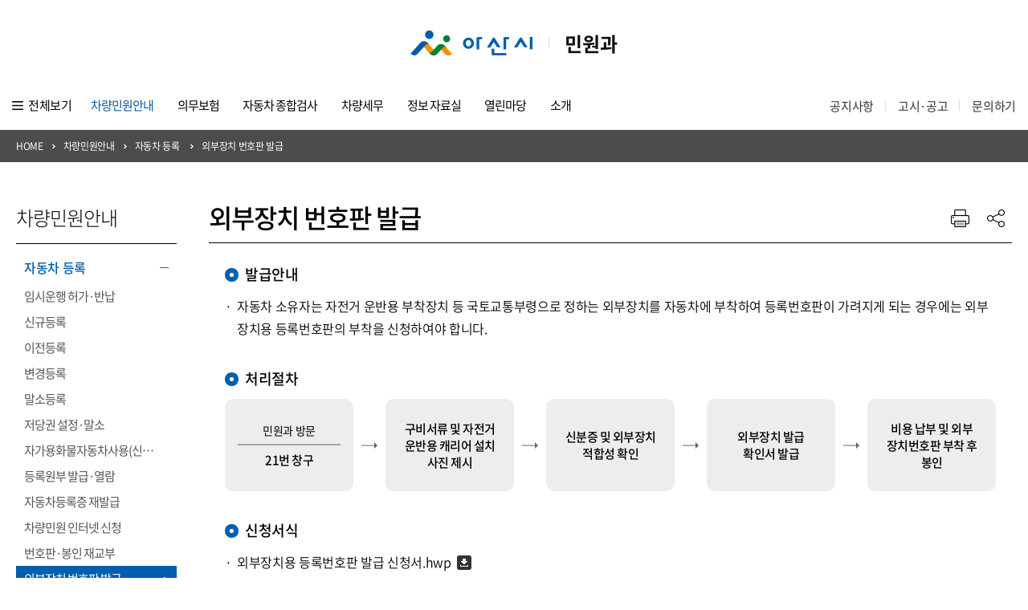

--- FILE ---
content_type: text/html;charset=UTF-8
request_url: https://www.asan.go.kr/car/design/node/?menu=010113
body_size: 33406
content:
<!DOCTYPE html>
<html xmlns="http://www.w3.org/1999/xhtml" xml:lang="ko" lang="ko">
<head>
<meta http-equiv="content-Type" content="text/html; charset=utf-8"/>
<meta http-equiv="X-UA-Compatible" content="IE=edge">

<meta name="viewport" content="initial-scale=1,maximum-scale=1,width=device-width">
<meta name="format-detection" content="telephone=no">
<meta name="theme-color" content="#FFFFFF">
<meta name="apple-mobile-web-app-capable" content="yes">
<meta name="apple-mobile-web-app-status-bar-style" content="black-translucent">
<title>외부장치 번호판 발급 &lt;자동차 등록&lt; 차량민원안내&lt; 아산시 민원과</title>
<meta name="Keywords" content="자동차등록, 건설기계등록, 이륜자동차등록, 통계, 소개, 알림, 위치" />
<meta name="Description" content="아산시 민원과 홈페이지 입니다." />

	<meta name="robots" content="index,follow"/>
	

<meta http-equiv="Author" content="이용원" />
<meta http-equiv="Reply-To" content="bleudam1@korea.kr" />
<meta property="og:title" content="아산시민원과">
<meta property="og:url" content="https://www.asan.go.kr/car/">
<meta property="og:type" content="웹사이트">
<meta property="og:description" content="다양한 정보와 유용한 컨텐츠를 만나 보세요."/>
<meta property="og:image" content="">
<script src="/car/common/js/jquery-1.11.0.js"></script>
<script type="text/javascript" Src="/car/common/js/CommonFunction.js"></Script>
<script type="text/javascript" src="/car/common/plugins/lightbox/js/lightbox.min.js"></script>
<link rel="stylesheet" type="text/css" href="/car/common/plugins/lightbox/css/lightbox.css"  />
<script type="text/javascript" src="/car/common/plugins/SmartEditor/js/service/HuskyEZCreator.js" ></script>
<!-- <script src="/car/common/js/jquery-ui.js"></script> -->
<link rel="stylesheet" type="text/css" href="/car/common/css/jquery_cal_ui.css"  />
<link rel="stylesheet" href="/car/design/swiper/swiper.min.css">
<link rel="stylesheet" type="text/css" href="/car/design/css/NotoSansKR-Hestia.css" >
<link rel="stylesheet" type="text/css" href="/car/common/css/builder.css?v=1768793782" >
<link rel="stylesheet" type="text/css" href="/car/common/css/btns.css?v=1768793782" >
<link rel="stylesheet" type="text/css" href="/car/design/css/default.css?v=1768793782" >
<link rel="stylesheet" type="text/css" href="/car/design/css/classy-nav.min.css" >
<link rel="stylesheet" type="text/css" href="/car/design/css/layout.css?v=1768793782" >
<link rel="stylesheet" type="text/css" href="/car/design/css/main.css?v=1768793782" >
<link rel="stylesheet" type="text/css" href="/car/design/css/sub.css?v=1768793782" >
<link rel="stylesheet" type="text/css" href="/car/design/css/bbs.css?v=1768793782" >
<link rel="stylesheet" type="text/css" href="/car/design/css/content.css?v=1768793782" >
<script src="/car/design/swiper/swiper.min.js"></script>
<!-- 모달 -->
<!-- <script src="/car/design/js/jqueryModal.js"></script>
<link rel="stylesheet" href="/car/design/css/jqueryModal.css?v=1768793782" /> -->
<link rel="stylesheet" type="text/css" href="/car/common/css/jquery-ui.min.css"  />
<!-- <script type="text/javascript" src="/car/common/js/jquery-1.9.1.min.js"></script> -->
<script type="text/javascript" src="/car/common/js/jquery-ui.min.js"></script>

<!-- magnific-popup -->
<script src="/car/common/js/modal/jquery.magnific-popup.js"></script>
<link rel="stylesheet" type="text/css" href="/car/common/js/modal/magnific-popup.css">
<!-- magnific-popup -->


</head>
<body><p id="skipnav" >
	<a href="#skip">본문바로가기</a><a href="#topNav">대메뉴 바로가기</a>
</p>

<div class="header">

	<h1 class="top_logo"><a href="/car"><span class="logo">아산시</span> <span class="name">민원과</span></a></h1>
	<h2 class="hide">대메뉴</h2>
        <!-- Navbar Area -->
	<div class="gnb">
		<a class="scrollLogo" href="/car">아산시 민원과</a>
		<div class="classy-nav-container breakpoint-off">

				<!-- Menu -->
				<div class="classy-navbar clearfix" id="topNav">
					<!-- Navbar Toggler open -->
					<div class="classy-navbar-toggler">
						<span class="navbarToggler"><span></span><span></span><span></span></span>
					</div>

					<div class="sitemapBtn">전체보기</div>

					<!-- Menu -->
					<div class="classy-menu">

						<!-- close btn -->
						<div class="classycloseIcon">
							<div class="cross-wrap"><span class="top"></span><span class="bottom"></span></div>
						</div>

						<!-- Nav Start -->
						<div class="classynav">
							<ul>
								<li><a href="/car/design/node/?menu=010116" class="on">차량민원안내</a>
									<div class="megamenu">

										<div class="wrapper">
											<div class="single-mega cn-col-5 wide">
												<ul>
													<li class="title">자동차 등록</li>
													<li><a href="/car/design/node/?menu=010116" >임시운행 허가·반납</a></li>
													<li><a href="/car/design/node/?menu=010101" >신규등록</a></li>
													<li><a href="/car/design/node/?menu=010102" >이전등록</a></li>
													<!-- <li><a href="/car/design/node/?menu=010103" >장애인 및 국가유공자 등의<br> 차량등록</a></li> -->
													<li><a href="/car/design/node/?menu=010104" >변경등록</a></li>
													<li><a href="/car/design/node/?menu=010105" >말소등록</a></li>
													<li><a href="/car/design/node/?menu=010111" >저당권설정·말소</a></li>
													<li><a href="/car/design/node/?menu=010110" >자가용화물자동차사용<br>(신규·변경)신고</a></li>
												</ul>
												<ul>
													<li class="title blank"><span>자동차 등록</span></li>
													<li><a href="/car/design/node/?menu=010106" >등록원부 발급&middot;열람</a></li>
													<li><a href="/car/design/node/?menu=010108" >자동차등록증 재발급</a></li>
													<li><a href="/car/design/node/?menu=010107" >차량민원 인터넷 신청</a></li>
													<!-- <li><a href="/car/design/node/?menu=010109" >등록번호판 재발급</a></li> -->
													<li><a href="/car/design/node/?menu=010112" >번호판·봉인 재교부</a></li>
													<li><a href="/car/design/node/?menu=010113" class="on">외부장치 번호판 발급</a></li>
													<li><a href="/car/design/node/?menu=010114" >사업용자동차 차령 연장</a></li>
													<li><a href="/car/design/node/?menu=010400" >자동차 운행정지</a></li>
													<!-- <li><a href="/car/design/node/?menu=010500" >멸실인정</a></li>
													<li><a href="/car/design/node/?menu=010600" class="last ">차령초과말소</a></li>
													<li><a href="/car/design/node/?menu=010115">정기검사 연장(유예)신청</a></li> -->
												</ul>
											</div><!-- //single-mega cn-col-5 wide -->

											<ul class="single-mega cn-col-5">
												<li class="title">건설기계 등록</li>
												<li><a href="/car/design/node/?menu=010201" >신규 등록</a></li>
												<li><a href="/car/design/node/?menu=010202" >이전·변경 등록</a></li>
												<li><a href="/car/design/node/?menu=010203" >말소등록</a></li>
												<li><a href="/car/design/node/?menu=010204" >저당권 설정&middot;말소 등록</a></li>
												<li><a href="/car/design/node/?menu=010205" >등록증 재교부</a></li>
												<li><a href="/car/design/node/?menu=010206" >등록원부(갑&middot;을)발급</a></li>
												<li><a href="/car/design/node/?menu=010207" >번호표(판)&middot;봉인 재발급</a></li>
												<li><a href="/car/design/node/?menu=010208" >건설기계 정기검사</a></li>
												<li><a href="/car/design/node/?menu=010209" >건설기계조종사면허</a></li>
											</ul>

											<ul class="single-mega cn-col-5">
												<li class="title">이륜자동차 신고</li>
												<li><a href="/car/design/node/?menu=010301" >사용신고</a></li>
												<li><a href="/car/design/node/?menu=010306" >재사용신고</a></li>
												<li><a href="/car/design/node/?menu=010302" >변경신고</a></li>
												<li><a href="/car/design/node/?menu=010303" >폐지신고</a></li>
												<li><a href="/car/design/node/?menu=010304" >번호 변경 신고</a></li>
												<li><a href="/car/design/node/?menu=010305" >사용신고 필증 재교부 신청</a></li>
											</ul>
										</div><!-- //wrapper -->
									</div><!-- //megamenu -->
								</li>
								 <li><a href="/car/design/node/?menu=020300" >의무보험</a>
									<ul class="dropdown">
										<li><a href="/car/design/node/?menu=020300" >의무보험 가입조회</a></li>
										<li><a href="/car/design/node/?menu=020100" >의무보험 안내</a></li>
										<li><a href="/car/design/node/?menu=020200" class="last ">의무보험 과태료 안내</a></li>
									</ul>
								</li>
								<li><a href="/car/design/node/?menu=030100" >자동차 종합검사 </a>
									<ul class="dropdown">
										<li><a href="/car/design/node/?menu=030100" >검사일조회</a></li>
										<li><a href="/car/design/node/?menu=030200" >검사안내</a></li>
										<li><a href="/car/design/node/?menu=030300" >검사연장신청안내</a></li>
										<li><a href="/car/design/node/?menu=030400" class="last ">검사장소 안내</a></li>
									</ul>
								</li>
								 <li><a href="/car/design/node/?menu=040100" >차량세무</a>
									<ul class="dropdown wide">
										<li><a href="/car/design/node/?menu=040100" >취득세</a></li>
										<li><a href="/car/design/node/?menu=040200" >등록면허세</a></li>
										<li><a href="/car/design/node/?menu=040300" >자동차 지방세제 지원내용</a></li>
										<li><a href="/car/design/node/?menu=040400" ">장애인·국가유공자 등의 지방세감면</a></li>
										<li><a href="/car/design/node/?menu=040500" class="last ">천재지변에 따른 대체취득 자동차에 대한 감면</a></li>
									</ul>
								</li>
								 <li><a href="/car/develop/m_car_stat/?m_mode=list" >정보 자료실 </a>
									 <ul class="dropdown mid">
										<li><a href="/car/develop/m_car_stat/?m_mode=list"  >차량등록현황</a></li>
										<li><a href="/car/design/node/?menu=050200" >도내차량등록관서</a></li>
										<li><a href="/car/design/node/?menu=050300" >자동차 종합검사장소</a></li>
										<li><a href="/car/design/node/?menu=050400" >폐차장</a></li>
										<li><a href="/car/design/node/?menu=050500" >번호판제작소</a></li>
										<!-- <li><a href="/car/design/node/?menu=050600" >등록번호판 발급 수수료 원가</a></li> -->
										<li><a href="/car/develop/m_board/?tb_nm=app_form&m_mode=list" class="last ">민원서식</a></li>
									</ul>
								</li>
								 <li><a href="/car/develop/m_board/?tb_nm=carregister&m_mode=list" >열린마당</a>
									<ul class="dropdown">
										<!-- <li><a href="/car/develop/m_vehicle_regis/?m_mode=list" >자동차등록번호예고</a></li> -->
										<li><a href="/car/develop/m_board/?tb_nm=notice&m_mode=list" >공지사항</a></li>
										<li><a href="/car/design/node/?menu=060500" >고시·공고</a></li>
										<li><a href="/car/develop/m_board/?tb_nm=qna&m_mode=list" >질문과 답변</a></li>
										<li><a href="/car/develop/m_board/?tb_nm=faq&m_mode=list" class="last ">FAQ</a></li>
									</ul>
								</li>
								<li><a href="/car/design/node/?menu=070100" >소개</a>
									<ul class="dropdown">
										<li><a href="/car/design/node/?menu=070100" >인사말</a></li>
										<!-- <li><a href="/car/design/node/?menu=070200" >연혁</a></li>
										<li><a href="/car/design/node/?menu=070300" >조직도</a></li> -->
										<li><a href="/car/design/node/?menu=070400" >직원안내</a></li>
										<li><a href="/car/design/node/?menu=070500" class="last ">오시는 길</a></li>
									</ul>
								</li>
							</ul>
						</div>
						<!-- //classyNav End -->


					</div>
					<!-- //classy-menu End -->
					<div class="util">
						<a href="/car/develop/m_board/?tb_nm=notice&m_mode=list">공지사항</a>
						<a href="/car/design/node/?menu=060500">고시·공고</a>
						<a href="/car/develop/m_board/?tb_nm=qna&m_mode=list">문의하기</a>
					</div>
				</div>
				<!-- //classy-navbar End -->
		</div>

		<a class="scrollHome" href="/car">HOME</a>
	</div>



</div><!-- //header -->



<!-- //site-map -->
<div class="menuload" id="sitemap" aria-hidden="true">
	<a href="javascript:;" class="menuX">닫기</a>
	<div class="sitemap_content">
		<ul class="sitemap_menu clearfix">
			<li>
		<p class="ttl">차량민원안내</p>
		<ul class="menu_list">
			<li><a href="/car/design/node/?menu=010116">자동차 등록</a></li>
			<li><a href="/car/design/node/?menu=010201">건설기계 등록</a></li>
			<li><a href="/car/design/node/?menu=010301">이륜자동차 신고</a></li>
			<!--<li><a href="/car/design/node/?menu=010400">자동차 운행정지</a></li>
			<li><a href="/car/design/node/?menu=010500">멸실인정</a></li>
			<li><a href="/car/design/node/?menu=010600">차령초과말소</a></li>
			 <li><a href="/car/design/node/?menu=010700">차량등록 민원서식</a></li> -->
		</ul>
	</li>
	<li>
		<p class="ttl">의무보험</p>
		<ul class="menu_list">
			<li><a href="/car/design/node/?menu=020300">의무보험 가입조회</a></li>
			<li><a href="/car/design/node/?menu=020100">의무보험 안내</a></li>
			<li><a href="/car/design/node/?menu=020200">의무보험 과태료 안내</a></li>
		</ul>
	</li>
	<li>
		<p class="ttl">자동차 종합검사</p>
		<ul class="menu_list">
			<li><a href="/car/design/node/?menu=030100">검사일조회</a></li>
			<li><a href="/car/design/node/?menu=030200">검사안내</a></li>
			<li><a href="/car/design/node/?menu=030300">검사연장신청안내</a></li>
			<li><a href="/car/design/node/?menu=030400">검사장소 안내</a></li>
		</ul>
	</li>
	<li>
		<p class="ttl">차량세무</p>
		<ul class="menu_list">
			<li><a href="/car/design/node/?menu=040100">취득세</a></li>
			<li><a href="/car/design/node/?menu=040200">등록면허세</a></li>
			<li><a href="/car/design/node/?menu=040300">자동차 지방세제 <span class="br"></span>지원내용</a></li>
			<li><a href="/car/design/node/?menu=040400">장애인·국가유공자 등의 <span class="br"></span>지방세감면</a></li>
			<li><a href="/car/design/node/?menu=040500">천재지변에 따른 대체취득 자동차에 대한 감면</a></li>
		</ul>
	</li>
	<li>
		<p class="ttl">정보 자료실</p>
		<ul class="menu_list">
			<li><a href="/car/develop/m_car_stat/?m_mode=list">차량등록현황</a></li>
			<li><a href="/car/design/node/?menu=050200">도내차량등록관서</a></li>
			<li><a href="/car/design/node/?menu=050300">자동차 종합검사장소</a></li>
			<li><a href="/car/design/node/?menu=050400">폐차장</a></li>
			<li><a href="/car/design/node/?menu=050500">번호판제작소</a></li>
			<!-- <li><a href="/car/design/node/?menu=050600">등록번호판 발급 <span class="br"></span>수수료 원가</a></li> -->
			<li><a href="/car/develop/m_board/?tb_nm=app_form&m_mode=list">민원서식</a></li>
		</ul>
	</li>
	<li>
		<p class="ttl">열린마당</p>
		<ul class="menu_list">
			<!-- <li><a href="/car/develop/m_vehicle_regis/?m_mode=list">자동차등록번호예고</a></li> -->
			<li><a href="/car/develop/m_board/?tb_nm=notice&m_mode=list">공지사항</a></li>
			<li><a href="/car/design/node/?menu=060500">고시·공고</a></li>
			<li><a href="/car/develop/m_board/?tb_nm=qna&m_mode=list">질문과 답변</a></li>
			<li><a href="/car/develop/m_board/?tb_nm=faq&m_mode=list">FAQ</a></li>
		</ul>
	</li>
	<li>
		<p class="ttl">소개</p>
		<ul class="menu_list">
			<li><a href="/car/design/node/?menu=070100">인사말</a></li>
			<!-- <li><a href="/car/design/node/?menu=070200">연혁</a></li>
			<li><a href="/car/design/node/?menu=070300">조직도</a></li> -->
			<li><a href="/car/design/node/?menu=070400">직원안내</a></li>
			<li><a href="/car/design/node/?menu=070500">오시는 길</a></li>
		</ul>
	</li>		</ul>
	</div>
</div>
<script type="text/javascript">
	$(".sitemapBtn").on('click',function(e){
		$("#sitemap").fadeIn().css("display", "block");
	});
	$("a.menuX").on('click',function(e){
		//$("#sitemap .drop_nav").detach();
		$("#sitemap").fadeOut();
		e.preventDefault();
	});
</script>


<div id="skip">본문시작</div>
<div class="subNavi">
	<div class="wrapper"><em class="home">HOME</em><em>차량민원안내</em><em>자동차 등록</em>
		<em>외부장치 번호판 발급</em>
		</div>
</div>

<div class="subWrap clearfix">
	<div class="m_current">
		외부장치 번호판 발급	</div>

		<div class="subMenu">
			<h3>차량민원안내</h3>
			<ul>
								<li>
					<a class="mid no_link  on" href="javascript:;">자동차 등록 <i>열기</i></a>
					<ul class="ele">
						<li ><a href="/car/design/node/?menu=010116">임시운행 허가·반납</a></li>
						<li ><a href="/car/design/node/?menu=010101">신규등록</a></li>
						<li ><a href="/car/design/node/?menu=010102">이전등록</a></li>
						<!-- <li ><a href="/car/design/node/?menu=010103">장애인 및 국가유공자 등의 차량등록</a></li> -->
						<li ><a href="/car/design/node/?menu=010104">변경등록</a></li>
						<li ><a href="/car/design/node/?menu=010105">말소등록</a></li>
						<li ><a href="/car/design/node/?menu=010111">저당권 설정·말소</a></li>
						<li ><a href="/car/design/node/?menu=010110">자가용화물자동차사용(신규&middot;변경)신고</a></li>
						<li ><a href="/car/design/node/?menu=010106">등록원부 발급&middot;열람</a></li>
						<li ><a href="/car/design/node/?menu=010108">자동차등록증 재발급</a></li>
						<li ><a href="/car/design/node/?menu=010107">차량민원 인터넷 신청</a></li>
						<!-- <li ><a href="/car/design/node/?menu=010109">등록번호판 재발급</a></li> -->
						<li ><a href="/car/design/node/?menu=010112">번호판·봉인 재교부</a></li>
						<li class="on"><a href="/car/design/node/?menu=010113">외부장치 번호판 발급</a></li>
						<li ><a href="/car/design/node/?menu=010114">사업용자동차 차령 연장</a></li>
						<li ><a href="/car/design/node/?menu=010400">자동차 운행정지</a></li>
						<!--<li ><a href="/car/design/node/?menu=010500">멸실인정</a></li>
						<li ><a  href="/car/design/node/?menu=010600">차령초과말소</a></li>
						 <li ><a href="/car/design/node/?menu=010115">정기검사 연장(유예)신청</a></li> -->
					</ul>
				</li>
				<li>
					<a class="mid no_link  "  href="javascript:;">건설기계 등록  <i>열기</i></a>
					<ul class="ele">
						<li ><a href="/car/design/node/?menu=010201">신규 등록</a></li>
						<li ><a href="/car/design/node/?menu=010202">이전·변경 등록</a></li>
						<li ><a href="/car/design/node/?menu=010203">말소등록</a></li>
						<li ><a href="/car/design/node/?menu=010204">저당권 설정&middot;말소 등록</a></li>
						<li ><a href="/car/design/node/?menu=010205">등록증 재교부</a></li>
						<li ><a href="/car/design/node/?menu=010206">등록원부(갑·을)발급</a></li>
						<li ><a href="/car/design/node/?menu=010207">번호표(판)&middot;봉인 재발급</a></li>
						<li ><a href="/car/design/node/?menu=010208">건설기계 정기검사</a></li>
						<li ><a href="/car/design/node/?menu=010209">건설기계조종사면허</a></li>
					</ul>
				</li>
				<li>
					<a class="mid no_link "  href="javascript:;">이륜자동차 신고  <i>열기</i></a>
					<ul class="ele">
						<li ><a href="/car/design/node/?menu=010301">사용신고</a></li>
						<li ><a href="/car/design/node/?menu=010306">재사용신고</a></li>
						<li ><a href="/car/design/node/?menu=010302">변경신고</a></li>
						<li ><a href="/car/design/node/?menu=010303">폐지신고</a></li>
						<li ><a href="/car/design/node/?menu=010304">번호 변경 신고</a></li>
						<li ><a href="/car/design/node/?menu=010305">사용신고 필증 재교부 신청</a></li>
					</ul>
				</li>
				<!-- <li ><a class="mid" href="/car/design/node/?menu=010400">자동차 운행정지</a></li>
				<li ><a class="mid" href="/car/design/node/?menu=010500">멸실인정</a></li>
				<li ><a class="mid" href="/car/design/node/?menu=010600">차령초과말소</a></li>
				<li ><a class="mid" href="/car/design/node/?menu=010700">차량등록 민원서식</a></li> -->

							</ul>
		</div>

		<div class="subContent" >
			<div class="wrapper">
				<div class="subTtl clearfix">
					<h4>
					외부장치 번호판 발급					</h4>
										<ul class="btns">
						<li><a class="print" href="javascript:content_print('pageContent')">프린트</a></li>
						<li><a class="share">공유하기</a></li>
					</ul>
					<ul class="shareList">
						<li class="sns_1"><a href="#" onclick="javascript:window.open('https://www.facebook.com/sharer/sharer.php?u=' +encodeURIComponent(document.URL)+'&t='+encodeURIComponent(document.title), 'facebooksharedialog', 'menubar=no,toolbar=no,resizable=yes,scrollbars=yes,height=701,width=504');return false;" target="_blank" alt="Share on Facebook" >페이스북</a></li>
						<li class="sns_2"><a href="#" onclick="javascript:window.open('https://story.kakao.com/s/share?url=' +encodeURIComponent(document.URL), 'kakaostorysharedialog', 'menubar=no,toolbar=no,resizable=yes,scrollbars=yes, height=900,width=600');return false;" target="_blank" alt="Share on kakaostory">카카오스토리</a></li>
						<li class="sns_3"><a href="#" onclick="javascript:window.open('http://share.naver.com/web/shareView.nhn?url='+encodeURI(encodeURIComponent(document.URL))+'&title='+encodeURI(encodeURIComponent(document.title)), 'naversharedialog', 'menubar=no,toolbar=no,resizable=yes,scrollbars=yes,height=701,width=504');return false;" target="_blank" alt="Share on Naver" >네이버블로그</a></li>
						<li class="sns_4"><a href="#" onclick="javascript:window.open('https://twitter.com/share?url='+encodeURIComponent(document.URL)+'&title='+encodeURIComponent(document.title), 'twittersharedialog', 'menubar=no,toolbar=no,resizable=yes,scrollbars=yes,height=701,width=504');return false;" target="_blank" alt="Share on Twitter" >트위터</a></li>
					</ul>
									</div>
				<script>
					$(function() { //공유 리스트 토글
						$(".share").click(function (){
							$(".shareList").slideToggle();
						});
					});
				</script>
						<script>
			//──────────────────────────────────────────────────────────────────────────────────────────────────────────────────────────────────────────────
			//
			//──────────────────────────────────────────────────────────────────────────────────────────────────────────────────────────────────────────────
			function pop_application_print(pds_no){

				url = "print.php?pds_no="+pds_no;
				PopWin1 = window.open(url,'pop_print4','top=100,left=300, height=950,width=950,menubar=no,directories=no,resizable=yes,status=no,scrollbars=yes,toolbar=no,Path=no');
			}
			//──────────────────────────────────────────────────────────────────────────────────────────────────────────────────────────────────────────────
			//
			//──────────────────────────────────────────────────────────────────────────────────────────────────────────────────────────────────────────────
			function content_print(print_div){
				var initBody = document.body.innerHTML;
				window.onbeforeprint = function(){
					document.body.innerHTML = document.getElementById(print_div).innerHTML;
				}
				window.onafterprint = function(){
					document.body.innerHTML = initBody;
				}
				window.print();
			}
			//──────────────────────────────────────────────────────────────────────────────────────────────────────────────────────────────────────────────
			</script>
			<!--
			[]<BR>
			node<BR>
			www.asan.go.kr<BR>
			/car/design/node/?menu=010113<BR>
			http://www.asan.go.kr/car/design/node/?menu=010113<BR>
			--><div  class="pageContent">
	<div class="wrapper">

		<p class="conTtl">발급안내</p>
		<ul class="clscList">
			<li>자동차 소유자는 자전거 운반용 부착장치 등 국토교통부령으로 정하는 외부장치를 자동차에 부착하여 등록번호판이 가려지게 되는 경우에는 외부장치용 등록번호판의 부착을 신청하여야 합니다.</li>
		</ul>

		<p class="conTtl">처리절차</p>
		<ul class="clscProcess clearfix col5 sq short">
			<li>
				<span>
					<em>민원과 방문</em>
					<b>21번 창구</b>
				</span>
			</li>
			<li>
				<span>
					<b>구비서류 및 자전거 운반용 캐리어 설치 사진 제시</b>
				</span>
			</li>
			<li>
				<span>
					<b>신분증 및 외부장치 적합성 확인</b>
				</span>
			</li>
			<li>
				<span>
					<b>외부장치 발급<br>확인서 발급</b>
				</span>
			</li>
			<li>
				<span>
					<b>비용 납부 및 외부<br>장치번호판 부착 후<br>봉인</b>
				</span>
			</li>
		</ul>

		<p class="conTtl">신청서식</p>
		<ul class="fileList">
			<li><a href="download.php?form_nm=outer_number_register">외부장치용 등록번호판 발급 신청서.hwp</a></li>
		</ul>

		<p class="conTtl">구비서류</p>
		<table class="classic">
			<caption>구비서류 : 구분</caption>
			<colgroup>
				<col class="col_w16">
				<col class="col_w10">
				<col width="*">
			</colgroup>
			<tbody>
				<tr>
					<th scope="row" rowspan="3">기본공통서류</th>
					<th>공통서류</th>
					<td class="left">
						<ul class="clscList">
							<li>외부장치용 등록번호판 발급신청서</li>
						</ul>
					</td>
				</tr>
				<tr>
					<th scope="row">본인</th>
					<td class="left">
						<ul class="clscList">
							<li><b>개인</b> : 신분증</li>
							<li><b>법인</b> : 사업자등록증, 대표자 신분증</li>
						</ul>
					</td>
				</tr>

				<tr>
					<th scope="row">대리인</th>
					<td class="left">
							<ul class="clscList">
								<li><b>개인</b> : 위임장(소유자 도장날인), 소유자 신분증, 대리인 신분증</li>
							</ul>
							<ul class="clscList">
								<li><b>법인</b> : 인감증명서, 위임장(인감도장날인), 대리인 신분증</li>
							</ul>
					</td>
				</tr>
			</tbody>
		</table>

		<p class="conTtl">근거법규</p>
		<ul class="clscList">
			<li>자동차관리법 제10조제7항</li>
			<li>자동차관리법시행규칙 제5조의2</li>
		</ul>

		<p class="conTtl">등록비용</p>
		<ul class="clscList">
			<li>없음</li>
			<li class="guide indent">※ 외부장치번호판 제작료 별도 발생(문의 : 아산번호판제작소 041-541-0505)</li>
		</ul>

		<p class="conTtl">기타 (유의사항)</p>
		<ul class="clscList">
			<li>외부장치번호판을 발급 받은 차량은 이전등록, 번호변경등록, 말소등록 시외부장치번호판을 반납 하셔야 가능합니다.</li>
			<li>영업용 차량은 외부장치용번호판 발급이 불가능 합니다.</li>
		</ul>

	</div>
</div>

				</div><!--wrapper-->

							</div><!-- subContent -->
		</div><!--subWrap-->
<div class="footer">
	<div class="footer_menu wrapper">
		<ul>
			<li>
		<p class="ttl">차량민원안내</p>
		<ul class="menu_list">
			<li><a href="/car/design/node/?menu=010116">자동차 등록</a></li>
			<li><a href="/car/design/node/?menu=010201">건설기계 등록</a></li>
			<li><a href="/car/design/node/?menu=010301">이륜자동차 신고</a></li>
			<!--<li><a href="/car/design/node/?menu=010400">자동차 운행정지</a></li>
			<li><a href="/car/design/node/?menu=010500">멸실인정</a></li>
			<li><a href="/car/design/node/?menu=010600">차령초과말소</a></li>
			 <li><a href="/car/design/node/?menu=010700">차량등록 민원서식</a></li> -->
		</ul>
	</li>
	<li>
		<p class="ttl">의무보험</p>
		<ul class="menu_list">
			<li><a href="/car/design/node/?menu=020300">의무보험 가입조회</a></li>
			<li><a href="/car/design/node/?menu=020100">의무보험 안내</a></li>
			<li><a href="/car/design/node/?menu=020200">의무보험 과태료 안내</a></li>
		</ul>
	</li>
	<li>
		<p class="ttl">자동차 종합검사</p>
		<ul class="menu_list">
			<li><a href="/car/design/node/?menu=030100">검사일조회</a></li>
			<li><a href="/car/design/node/?menu=030200">검사안내</a></li>
			<li><a href="/car/design/node/?menu=030300">검사연장신청안내</a></li>
			<li><a href="/car/design/node/?menu=030400">검사장소 안내</a></li>
		</ul>
	</li>
	<li>
		<p class="ttl">차량세무</p>
		<ul class="menu_list">
			<li><a href="/car/design/node/?menu=040100">취득세</a></li>
			<li><a href="/car/design/node/?menu=040200">등록면허세</a></li>
			<li><a href="/car/design/node/?menu=040300">자동차 지방세제 <span class="br"></span>지원내용</a></li>
			<li><a href="/car/design/node/?menu=040400">장애인·국가유공자 등의 <span class="br"></span>지방세감면</a></li>
			<li><a href="/car/design/node/?menu=040500">천재지변에 따른 대체취득 자동차에 대한 감면</a></li>
		</ul>
	</li>
	<li>
		<p class="ttl">정보 자료실</p>
		<ul class="menu_list">
			<li><a href="/car/develop/m_car_stat/?m_mode=list">차량등록현황</a></li>
			<li><a href="/car/design/node/?menu=050200">도내차량등록관서</a></li>
			<li><a href="/car/design/node/?menu=050300">자동차 종합검사장소</a></li>
			<li><a href="/car/design/node/?menu=050400">폐차장</a></li>
			<li><a href="/car/design/node/?menu=050500">번호판제작소</a></li>
			<!-- <li><a href="/car/design/node/?menu=050600">등록번호판 발급 <span class="br"></span>수수료 원가</a></li> -->
			<li><a href="/car/develop/m_board/?tb_nm=app_form&m_mode=list">민원서식</a></li>
		</ul>
	</li>
	<li>
		<p class="ttl">열린마당</p>
		<ul class="menu_list">
			<!-- <li><a href="/car/develop/m_vehicle_regis/?m_mode=list">자동차등록번호예고</a></li> -->
			<li><a href="/car/develop/m_board/?tb_nm=notice&m_mode=list">공지사항</a></li>
			<li><a href="/car/design/node/?menu=060500">고시·공고</a></li>
			<li><a href="/car/develop/m_board/?tb_nm=qna&m_mode=list">질문과 답변</a></li>
			<li><a href="/car/develop/m_board/?tb_nm=faq&m_mode=list">FAQ</a></li>
		</ul>
	</li>
	<li>
		<p class="ttl">소개</p>
		<ul class="menu_list">
			<li><a href="/car/design/node/?menu=070100">인사말</a></li>
			<!-- <li><a href="/car/design/node/?menu=070200">연혁</a></li>
			<li><a href="/car/design/node/?menu=070300">조직도</a></li> -->
			<li><a href="/car/design/node/?menu=070400">직원안내</a></li>
			<li><a href="/car/design/node/?menu=070500">오시는 길</a></li>
		</ul>
	</li>		</ul>
	</div>

	<div class="btm clearfix">
		<div class="wrapper">
			<h3 class="foot_logo"><span class="logo">아산시</span> <span class="name">민원과</span></h3>
			<p class="foot_copy">ⓒ 2020 아산시민원과</p><br>
			<p class="foot_copy">아산시 콜센터: ☎ 1422-42</p>
		</div>
	</div>
</div>

<a href="#fixed-top" class="goTop " title="위로가기"><span>위로가기</span></a>
<script src="/car/design/js/nav_btm.js?v=1768793782" ></script>
</body>
</html>



--- FILE ---
content_type: text/css
request_url: https://www.asan.go.kr/car/design/css/NotoSansKR-Hestia.css
body_size: 3039
content:
@font-face {
    font-family: 'Noto Sans KR';
    font-style: normal;
    font-weight: 100;
    src: local('Noto Sans Thin'), local('NotoSans-Thin'),
    url(../fonts/eot/NotoSansKR-Thin-Hestia.eot),
    url(../fonts/eot/NotoSansKR-Thin-Hestia.eot?#iefix) format('embedded-opentype'),
    url(../fonts/woff/NotoSansKR-Thin-Hestia.woff) format('woff'),
    url(../fonts/otf/NotoSansKR-Thin-Hestia.otf) format('opentype');
}

@font-face {
    font-family: 'Noto Sans KR';
    font-style: normal;
    font-weight: 300;
    src: local('Noto Sans Light'), local('NotoSans-Light'),
    url(../fonts/eot/NotoSansKR-Light-Hestia.eot),
    url(../fonts/eot/NotoSansKR-Light-Hestia.eot?#iefix) format('embedded-opentype'),
    url(../fonts/woff/NotoSansKR-Light-Hestia.woff) format('woff'),
    url(../fonts/otf/NotoSansKR-Light-Hestia.otf) format('opentype');
}

@font-face {
    font-family: 'Noto Sans KR';
    font-style: normal;
    font-weight: 350;
    src: local('Noto Sans DemiLight'), local('NotoSans-DemiLight'),
    url(../fonts/eot/NotoSansKR-DemiLight-Hestia.eot),
    url(../fonts/eot/NotoSansKR-DemiLight-Hestia.eot?#iefix) format('embedded-opentype'),
    url(../fonts/woff/NotoSansKR-DemiLight-Hestia.woff) format('woff'),
    url(../fonts/otf/NotoSansKR-DemiLight-Hestia.otf) format('opentype');
}

@font-face {
    font-family: 'Noto Sans KR';
    font-style: normal;
    font-weight: 400;
    src: local('Noto Sans Regular'), local('NotoSans-Regular'),
    url(../fonts/eot/NotoSansKR-Regular-Hestia.eot),
    url(../fonts/eot/NotoSansKR-Regular-Hestia.eot?#iefix) format('embedded-opentype'),
    url(../fonts/woff/NotoSansKR-Regular-Hestia.woff) format('woff'),
    url(../fonts/otf/NotoSansKR-Regular-Hestia.otf) format('opentype');
}

@font-face {
    font-family: 'Noto Sans KR';
    font-style: normal;
    font-weight: 500;
    src: local('Noto Sans Medium'), local('NotoSans-Medium'),
    url(../fonts/eot/NotoSansKR-Medium-Hestia.eot),
    url(../fonts/eot/NotoSansKR-Medium-Hestia.eot?#iefix) format('embedded-opentype'),
    url(../fonts/woff/NotoSansKR-Medium-Hestia.woff) format('woff'),
    url(../fonts/otf/NotoSansKR-Medium-Hestia.otf) format('opentype');
}

@font-face {
    font-family: 'Noto Sans KR';
    font-style: normal;
    font-weight: 700;
    src: local('Noto Sans Bold'), local('NotoSans-Bold'),
    url(../fonts/eot/NotoSansKR-Bold-Hestia.eot),
    url(../fonts/eot/NotoSansKR-Bold-Hestia.eot?#iefix) format('embedded-opentype'),
    url(../fonts/woff/NotoSansKR-Bold-Hestia.woff) format('woff'),
    url(../fonts/otf/NotoSansKR-Bold-Hestia.otf) format('opentype');
}

@font-face {
    font-family: 'Noto Sans KR';
    font-style: normal;
    font-weight: 900;
    src: local('Noto Sans Black'), local('NotoSans-Black'),
    url(../fonts/eot/NotoSansKR-Black-Hestia.eot),
    url(../fonts/eot/NotoSansKR-Black-Hestia.eot?#iefix) format('embedded-opentype'),
    url(../fonts/woff/NotoSansKR-Black-Hestia.woff) format('woff'),
    url(../fonts/otf/NotoSansKR-Black-Hestia.otf) format('opentype');
}


--- FILE ---
content_type: text/css
request_url: https://www.asan.go.kr/car/common/css/builder.css?v=1768793782
body_size: 112746
content:
@charset "utf-8";#skipnav{margin:0;padding:0}#skipnav a{display:block;overflow:hidden;position:absolute;left:0;top:-10000px}#skipnav a:hover,#skipnav a:focus,#skipnav a:active{padding:15px 0;background-color:#039;color:#fff;font-size:120%;width:100%;text-align:center;top:0;z-index:500;text-decoration:underline}.adm_bbs{width:950px;border:solid 1px #DDD;padding:20px;margin:10px;text-align:left;position:relative}.adm_bbs img{font-size:0!important}.pageTitle h2{font-size:14px;font-weight:700;padding-bottom:7px;border-bottom:solid 1px #DDD}.pageDir{text-align:right;margin-top:-20px;margin-bottom:30px;font-size:12px}.pageDir span{background:url(../../common/img/m_builder/icon_home.gif) 0 center no-repeat;padding:1px 1px 0 18px;line-height:1em}.bbsNote{background:#f5f5f5 url(../../common/img/m_builder/icon_notice.gif) 7px center no-repeat;border:solid 1px #eee;font-size:11px;color:#000;padding:9px 4px 6px 27px}.bbsNote em{color:#f90;font-weight:700}.bbs .nothing{text-align:center;padding:25px 0;background:#fafafc;color:#647479;border-bottom:solid 1px #DDD;margin:10px 0}.nothing strong{font-weight:400}.seeker/*검색*/{text-align:center;margin:0 auto 20px;background:#f9f9f9;padding:15px 0;border:solid 1px #eee}.operator/*기능버튼*/{text-align:right;padding-right:2px;padding-bottom:10px}.inputTxt:hover,input.inputTxt:focus,textarea:hover,textarea:focus{background-color:#ecf0f8;border:solid 1px #a8bdef}textarea.inputTxt:hover,textarea.inputTxt:focus,.inputForm input:hover{background-color:#ecf0f8;border:solid 1px #a8bdef}.inputForm .inputBtn input:hover{background-color:transparent;border:0}.bbs input.notouch,.bbs input.notouch:hover,input.notouch{border:none;font-weight:700;color:#999;background:none}.bbs .radio input,.bbs .radio,.bbs .radio input:hover,.bbs .radio:hover,input.radio{border:none;background:none}.inputTxt,.inputForm input,.inputForm textarea{border:solid 1px #CCC;padding:3px;background-color:#fff}input.inputFile{vertical-align:middle;height:26px}input.inputFiled{height:26px;vertical-align:top}.inputForm label{cursor:pointer}.bbs h3{border-top:2px solid #333;color:#000;background:#f8f8f7;margin-top:5px;padding:10px 0 8px;line-height:normal;text-align:center;font-size:13px}.bbs h3.invert{border-top:2px solid #333;color:#FFF;background:#666}.bbs dt,.bbs dd{border-top:solid 1px #DDD;padding:7px 0 0;float:left;height:30px}.bbs dt{clear:left;background:#f0f0f0;text-align:center}.bbs dl{overflow:hidden;margin:0;border-bottom:solid 1px #ddd}.inputForm textarea{width:97%;overflow:auto}.inputForm .must,.inputForm .must:hover{border:solid 1px #CCC;color:#000}.inputForm strong{color:#e0495b}.inputForm .articleBody textarea{display:block;width:99%;height:100%}.bbs .inputForm dl{height:auto;min-height:26px;background:#f5f5f5;border-bottom:solid 1px #DDD;margin:0;clear:both}.bbs .inputForm dl dt{width:15.2%;line-height:22px;height:auto;min-height:26px;background:none;padding-top:7px;color:#999;font-weight:700}.bbs .inputForm dl dd{width:83.8%;line-height:22px;height:auto;min-height:26px;border-right:0;background:#fff;padding-bottom:2px;padding-left:1%}.bbs .inputForm dl dd input{margin-bottom:2px}.bbs .inputForm dl.wideLabel{height:auto;min-height:26px;background:#fefbef;border-bottom:solid 1px #DDD;margin:0;clear:both}.bbs .inputForm dl.wideLabel dt{width:21%;line-height:22px;height:auto;min-height:26px;background:none;padding-top:7px;text-align:center;color:#847a6b}.bbs .inputForm dl.wideLabel dd{width:77.8%;line-height:22px;height:auto;min-height:26px;background:#fff;border-right:0;padding-bottom:2px;border-left:solid 1px #DDD}.bbs .inputForm dl.wideLabel dd input{margin-bottom:2px}.bbs dl.wideLabel_2{margin:5px 0 15px;clear:none;background:none;padding:0 14px 14px;border-top:solid 2px #ddd;border-left:solid 2px #ddd;border-right:solid 2px #ddd;border-bottom:solid 2px #ddd;overflow:auto;_overflow:visible}.bbs dl.wideLabel_2 dt{background:none;border-top:0;display:block;padding:0;text-align:left;clear:none;float:none;width:auto;margin-top:7px;padding:5px 0 0 3px}.bbs dl.wideLabel_2 dd{background:#f5f5f5;display:block;padding:0;clear:none;float:none;width:auto;border-top:none;padding:7px 7px 0 10px;margin-left:20px;line-height:normal}.bbs dl.wideLabel_2 dd input{margin-bottom:2px}.inputForm .mGuide{margin:0 0 10px}.inputForm .mGuide dl{border-top:0;height:auto;min-height:26px;background:#f5f5f5;margin:0}.inputForm .mGuide dl dt{width:15%;line-height:22px;height:auto;min-height:26px;background:none;border-bottom:none;padding:7px 0 0}.inputForm .mGuide dl dd{line-height:20px;height:auto;min-height:26px;background:#fff;border-bottom:none;border-right:0;padding-left:1%;font-size:11px}.inputForm{overflow-x:hidden}.bbs .inputForm dl.part2{background:#f9f9f9;margin-right:-4px}.inputForm dl.part2 dt{width:15%;height:28px;clear:none;line-height:23px;text-align:center;padding:7px 0 0;color:#999;font-weight:700;background:none;border-top:solid 1px #DDD;float:left;border-right:solid 1px #DDD;font-size:13px}.inputForm dl.part2 dd{width:35%;height:28px;line-height:23px;background:#fff;border-top:solid 1px #DDD;padding:7px 0 0;float:left;padding-left:1%;border-right:solid 1px #DDD;font-size:13px}.inputForm dl.part2 dd.wideArea{width:32.4%}.inputForm dl.part2 dd.wide{width:83.5%;line-height:23px;height:auto;min-height:28px;border-right:0}.viewForm{overflow-x:hidden;overflow:hidden}.bbs .viewForm dl.part2{background:#f9f9f9;margin-right:-4px}.viewForm dl.part2 dt{width:15%;height:28px;clear:none;line-height:23px;text-align:center;padding:7px 0 0;color:#999;font-weight:700;background:none;border-top:solid 1px #DDD;float:left;border-right:solid 1px #DDD;font-size:13px}.viewForm dl.part2 dd{width:33.7%;height:28px;line-height:23px;background:#fff;border-top:solid 1px #DDD;padding:7px 0 0;float:left;padding-left:1%;border-right:solid 1px #DDD;font-size:13px}.viewForm dl.part2 dd.wide{width:83.3%;line-height:23px;height:auto;min-height:28px;border-right:0}.articleBody{margin:0}.articleBottom{margin:0}.articleBody dl dt,.articleBody dl dd{border:0}.inputForm .articleBody dl{border-bottom:0}.inputForm dd .verticalAlign{vertical-align:middle}.inputForm dd img{vertical-align:middle}.viewForm h3 span{width:620px;display:block;text-overflow:ellipsis;overflow:hidden;white-space:nowrap;margin:0 auto;text-align:center}dl.basic{background:#f0f0f0;font-size:13px}dl.basic dt{width:13.5%;*width:13.4%;height:26px;clear:none;line-height:22px;text-align:center;padding:7px 0 0;color:#999;font-weight:700;background:none;border-top:solid 1px #DDD;float:left}dl.basic dd{width:35.5%;height:26px;line-height:22px;background:#fff;border-top:solid 1px #DDD;padding:7px 0 0;float:left;padding-left:1%}dl.basic dd.wide{width:85.5%;line-height:22px;height:auto;min-height:26px}dl.basic dt.blank{background:none}dl.near{font-size:13px}dl.near dt{width:15%;height:32px;float:left;line-height:28px;padding-top:4px;color:#b0b0b0;font-weight:700}dl.near dt.pre{background:#f9f9f9 url(../../common/img/m_builder/aro_01.gif) no-repeat 15px center}dl.near dt.nxt{background:#f9f9f9 url(../../common/img/m_builder/aro_02.gif) no-repeat 15px center}dl.near dd{width:83.3%;height:32px;float:left;line-height:28px;padding-top:4px;padding-left:1%;border-left:1px solid #DDD}dl.near dd a{width:95%;display:block;text-overflow:ellipsis;overflow:hidden;white-space:nowrap}dl.addFile{border-top:0;height:auto;min-height:26px;background:#f0f0f0;border-bottom:solid 1px #DDD;margin:0;font-size:13px}dl.addFile dt{border-top:0;width:13.5%;*width:13.4%;line-height:22px;height:auto;min-height:26px;background:none;text-align:center;padding:7px 0 0;color:#999;font-weight:700}dl.addFile dd{border-top:0;width:85.5%;line-height:20px;height:auto;min-height:26px;background:#fff;border-right:0;padding-left:1%}dl.lineBox{background:#fefbef;border:solid 2px #333;padding:0;font-size:13px}dl.lineBox dt{width:24%;height:32px;clear:none;line-height:28px;text-align:center;padding:6px 0 0;color:#999;font-weight:700;background:none;border-right:solid 1px #DDD;color:#333}dl.lineBox dd{width:74.5%;height:32px;line-height:28px;background:#fff;padding-left:1%}dl.lineBox dd img{vertical-align:middle}.userContents{padding:20px;border:solid 1px #DDD;background:#fff;margin:10px 0;line-height:160%}.rep{overflow:hidden;border:solid 1px #ddd;background:#f0f0f0;padding:15px 15px 10px;margin-bottom:10px;font-size:13px}.rep .repUser{float:left;display:inline;width:21%}.rep .repContent{float:left;display:inline}.rep .repUser input{width:82px;margin-bottom:5px}.rep .repContent{margin:0 .2%;width:100%}.rep .repContent textarea{margin-right:5px;width:88%}.rep .repContent{position:relative;padding-right:75px;width:auto;float:none;display:block}.rep .repContent textarea{margin-right:0;width:99%;float:none;height:35px}.rep .repContent img.repBtn{position:absolute;top:0;right:0;margin:0}.repList{border:solid 1px #ddd;padding:15px 15px 10px;margin:10px 0;font-size:13px}.repList h4{padding:0 0 5px 5px;border-bottom:solid 1px #ccc;margin-bottom:10px}.repList h4 a{color:#000}.repList .repUser img{vertical-align:middle;margin:0 5px 5px 0}.repList .repUser .date{font-size:11px;font-family:Tahoma,Geneva,sans-serif;color:#bbb;padding-left:5px}.repList .repUser em{font-weight:700;font-style:normal;color:#36C}.repList .repCont{padding:10px 0 10px 26px;color:#666;line-height:15pt}.repList li{border-bottom:dotted #CCC 1px;padding-bottom:5px;margin-bottom:15px}.repList .repUser{position:relative}.repList .repUser a.repModi{width:28px;height:15px;position:absolute;top:0;right:0;font-size:0;margin-top:3px;display:block}.repList .repUser a.repModi img{width:28px;height:15px}.repList .repCont .rep{overflow:hidden;border:solid 1px #facba6;background:#f8f1e8;padding:15px 15px 10px;margin-bottom:5px;margin-left:-25px}.repList .repCont .rep .repContent textarea{border-color:#facba6}.bbsDel{border:solid 1px #CCC;background:#efefef;padding:20px}.bbsDel h4{border-left:solid 4px #CCC;padding-left:10px;margin-bottom:10px}.bbsDel p{background:#FFF;padding:16px 0 15px;border:solid 1px #CCC;text-align:center;margin-bottom:10px}.bbsDel p.setting{background:#FFF;padding:16px 30px 15px 20px;border:solid 1px #CCC;text-align:left;margin-bottom:10px;overflow:hidden}.bbsDel p.setting textarea{width:100%;height:70px;padding:5px;overflow:auto}.bbsDel div.setting{background:#FFF;padding:16px 23px 15px 20px;border:solid 1px #CCC;text-align:left;margin-bottom:10px;overflow:hidden}.bbsDel div.setting textarea{width:100%;height:70px;padding:5px;overflow:auto;margin-left:30px}.bbsDel div.setting div.map{background:#f2f2f2;border:0;text-align:center;height:320px;line-height:320px;margin:10px 0;padding:0;color:#919191}.SystemSet{border:solid 1px #CCC;background:#efefef;padding:20px}.SystemSet h4{border-left:solid 4px #CCC;padding-left:10px;margin-bottom:10px}.SystemSet div.setting{padding-right:10px}.SystemSet div.setting textarea{width:100%;height:70px;overflow:auto;line-height:20px;height:250px;margin-bottom:20px}.list_top{height:20px;overflow:hidden}.article_total,.articleTotal{float:left;font-size:12px}.article_total em,.articleTotal em{font-style:normal;font-weight:700}.article_group{float:right;display:inline;_width:300px;text-align:right}.article_group fieldset{text-align:right}.pager{text-align:center;padding:20px 0}.pager ul{display:inline-block;padding:0;height:30px;overflow:hidden;text-align:center}.pager li{display:inline-block;border:solid 1px #ccc;margin:0;text-align:center;font-size:13px;list-style:none;padding:0 6px;*display:inline;zoom:1;vertical-align:top;*margin:0 2px;background:#FFF;line-height:25px;height:25px;color:#555}.pager li a{line-height:normal;display:block;background:#FFF;line-height:25px;height:25px;padding:0 8px;margin:0 -6px -10px;min-width:12px}.pager li a:hover{background:#f8f8f8;color:#000}.pager li:hover{border:solid 1px #999}.pager li#present,.pager li#present:hover{background:#FFF;border:solid 1px #d50c0c;color:#FFF;line-height:25px;height:25px;padding:0 6px;margin:0 0 -10px;min-width:12px;color:#d50c0c;font-weight:700!important}.pager li img{vertical-align:top;font-size:0;line-height:0;margin:8px 4px -1px}.pager li a img{vertical-align:top;font-size:0;line-height:0;margin:8px 2px -1px}.flg_new{vertical-align:middle;margin-left:-4px}.article_list{text-align:center;border-collapse:collapse;border:0;width:100%;border-top:1px solid #666;font-size:13px}.article_list th{border:0;border-bottom:1px solid #ededed;background:#f8f8f9;padding:10px 0 9px;white-space:nowrap;text-align:center;line-height:normal;font-weight:400;color:#333}.article_list td{border:0;border-bottom:1px solid #ededed;padding:13px 0 12px;text-align:center;line-height:normal;color:#555}td.vTop,th.vTop{vertical-align:top}.article_list .left{text-align:left;padding-left:10px}.article_list .left span.sbj{display:inline-block;width:70%;text-overflow:ellipsis;overflow:hidden;white-space:nowrap}td .list_thum{border:solid 1px #DDD;text-align:center;padding:3px}.imgTd tbody tr td{padding:12px 0 5px}.imgTd tbody tr td img{margin:-2px 0 3px}.imgTd tbody tr td .inputBtn{margin:-2px 0 3px}.article_list .remark td{background:#fcfcf2}.article_list .remark td a{font-weight:700;color:#F66}.lineBox{border:solid 1px #DDD}.lineTd{border-top:1px solid #CCC;border-right:1px solid #CCC;margin-bottom:5px}.lineTd th{border:0;border-left:1px solid #CCC;border-bottom:1px solid #CCC;background:#f8f8f7;padding:6px 0 4px;white-space:nowrap;text-align:center;line-height:normal;font-weight:400}.lineTd td{border:0;border-left:1px solid #CCC;border-bottom:1px solid #CCC;padding:6px 0 4px;text-align:center;line-height:normal;vertical-align:middle}.lineTd td.left{padding-right:8px}.lineTd td textarea{margin-bottom:2px}td.lineRight,th.lineRight{border-right:solid 1px #ddd;text-align:center;padding-right:6px;padding-left:6px}th.cell-bg-y,td.cell-bg-y,.cell-bg-y{background:#fefbef}th.cell-bg-p,td.cell-bg-p,.cell-bg-p{background:#fff2f2}th.cell-bg-b,td.cell-bg-b,.cell-bg-b,tr.cell-bg-b td,tr.cell-bg-b th{background:#f4fdfe}th.cell-bg-g,td.cell-bg-g,.cell-bg-g,tr.cell-bg-g td,tr.cell-bg-g th{background:#f4fee9}th.cell-bg-k,td.cell-bg-k,.cell-bg-k,tr.cell-bg-k td,tr.cell-bg-k th{background:#cff;color:#000}th.cell-bg-o,td.cell-bg-o,.cell-bg-o{background:#fdf5ed}.article_photo{overflow:hidden;border:solid 0 red;width:100%}.article_photo ul{*zoom:1;text-align:center;padding-left:0;width:99.9%}.article_photo ul:after{display:block;content:'';clear:both}.article_photo li{float:left;list-style:none;text-align:center;width:25%;padding-left:0;height:180px}.article_photo li a{display:block;cursor:pointer}.article_photo li span,.article_photo li em{display:block;text-align:center;width:auto}.article_photo li .ph{width:188px;height:124px;vertical-align:middle;background:#f8f8f8 url(../../common/img/m_builder/icon_img.gif) center center no-repeat;border:solid 1px #EEE;text-align:center;margin:0 auto;position:relative}.article_photo li .ph img{width:188px;height:124px;margin:0 auto;display:block}.article_photo li .txt{padding:5px 0 6px;line-height:normal;font-size:13px!important;font-weight:700;display:block;white-space:nowrap;overflow:hidden;text-overflow:ellipsis;width:188px;text-align:center;margin:0 auto}.article_photo li .when{color:#999;font-size:11px;line-height:normal;width:188px;text-align:center;margin:0 auto}.article_photo li.nothing{width:100%;height:132px;line-height:132px;padding:0;font-weight:400;margin-bottom:0;text-indent:0;border:0;margin-left:0}.article_photo.cols3 li{width:33.3%}.article_thmb table td{vertical-align:middle}.article_thmb table .sbj{text-align:left}.article_thmb table .sbj img.thmb{background:#999;height:47px;width:62px;vertical-align:middle}.article_faq{border-top:solid 1px #999}.article_faq li{border-bottom:solid 1px #DDD;padding:0;line-height:normal}.article_faq li .qt{background:url(../../common/img/m_builder/faq_01.gif) 11px 0 no-repeat;padding:0 0 10px 55px;margin:9px 0 0;line-height:normal;position:relative}.article_faq li .qt a{display:block;line-height:25px;height:25px}.article_faq li .qt em{font-weight:700;color:#5cb6f7;padding-right:4px}.article_faq li .abox{background:#f4f4f4 url(../../common/img/m_builder/faq_02.gif) 10px 14px no-repeat;padding:15px 14px 12px 57px;color:#555;line-height:21pt;display:none;border-top:solid 1px #DDD}.article_blg ul{border:solid 1px #CCC;padding:15px}.article_blg li{border-bottom:dashed 1px #CCC;padding:0 0 7px;margin-bottom:14px;position:relative;width:inherit}.article_blg h4{font-size:12px;font-weight:700;color:#000;margin-bottom:10px}.article_blg h4 a{color:#000}.article_blg a:hover{text-decoration:underline}.article_blg .blgInfo{text-align:right;color:#a9a9a9;position:absolute;top:14px;right:22px}.article_blg .blgInfo .date{font-size:10px;font-family:Tahoma,Geneva,sans-serif}.article_blg .blgInfo em{font-size:11px}.article_blg .blgCont{line-height:1.8;padding-bottom:10px;font-size:11px;color:#999}.article_blg .blgCont a{font-size:11px;color:#999}.article_blg .blgCont b{font-size:11px;color:#000}.article_blg .blgBtn a{font-size:11px;color:#666;background:#f5f5f5;border:solid 1px #CCC;padding:4px 4px 2px 5px;text-align:center}.article_blg .blgBtn a:hover{font-size:11px;color:#FFF;background:#999;border:solid 1px #666}.article_blg .fileview{text-align:center;padding:10px 0}.article_blg p.wrap{overflow:hidden;color:#999;font-size:11px;font-family:Tahoma,Geneva,sans-serif}.article_blg .blgUrl a{font-family:Tahoma,Geneva,sans-serif;color:#C30;font-size:11px}.article_blg .blgUrl{float:left;height:20px}.article_blg .blgName{float:right;height:20px}.article_blg .rep .repContent textarea{width:450px;margin-right:8px}.article_blg .repList{border:none;padding:0}.article_blg .repList h4{font-size:12px;padding:0 0 5px 5px;border-bottom:solid 1px #ccc;margin-bottom:10px}.article_blg .repList h4 a{color:#000}.article_blg .repList .repUser img{vertical-align:middle;margin:0 5px 5px 0}.article_blg .repList .repUser .date{font-size:11px;font-family:Tahoma,Geneva,sans-serif;color:#bbb;padding-left:5px}.article_blg .repList .repUser em{font-weight:700;font-style:normal;color:#36C}.article_blg .repList .repCont{padding:10px 0 10px 26px;color:#666;line-height:15pt}.article_blg .repList li{border:0;border-bottom:dotted #CCC 1px;padding:0;margin:0 0 15px}.article_blg ul.emtico{width:100%;text-align:center;overflow:hidden;padding-bottom:10px}.article_blg ul.emtico li{float:left;text-align:center;list-style:none;width:6.5%;border-bottom:none;border:0;padding:0;margin:0}.article_blg ul.emtico li label{display:block;margin-bottom:5px}.article_mov{overflow:hidden;background:#efefef;border:solid 1px #ccc;padding:15px;margin-bottom:50px}.movPlay,.movInfo{float:left}.movPlay{padding:10px;background:#fff;border:solid 1px #ccc}.movInfo{padding:10px;background:#fff;border:solid 1px #ccc;margin-left:15px;width:345px;height:304px}.movInfo h3{background:none;margin:0;padding:0;border:0;text-align:left;background:#f5f5f5;padding:10px}.movInfo em{display:block;text-align:right;font-size:11px;font-family:tahoma;color:#999;border-bottom:dashed 1px #ddd;padding:10px}.movInfo .movCont{line-height:1.8;color:#666;padding:10px}table.cal{margin:10px 0 20px;width:100%;border:0;empty-cells:show}table.cal td,table.cal th{border-bottom:solid 1px #ddd;text-align:center;empty-cells:show}table.cal thead th.right{background:url(../../common/img/m_builder/cal_th_right.gif) no-repeat right top;height:32px;text-align:center;padding:0}table.cal thead th.left{background:url(../../common/img/m_builder/cal_th_left.gif) no-repeat left top;height:32px;text-align:center;padding:0}table.cal thead th{background:url(../../common/img/m_builder/cal_th_bg.gif) 0 0 repeat-x;height:32px;line-height:normal;font-weight:400;text-align:center;padding-bottom:3px;margin:0;border:none 0}table.cal thead span.eTxt{color:#999;font-size:11px;font-family:tahoma}table.cal td.blank{border:none}table.cal tbody td,table.cal tbody th{padding:7px 0 5px;text-align:center;line-height:14pt}table.cal .cell-left{padding-left:10px;text-align:left}table.cal thead th.cell-left{text-align:left}table.cal ul{margin:0}table.cal li{margin:0 0 5px;font-size:11px;line-height:normal;_height:12px;background-position:0 4px;padding:0 0 0 5px}table.cal thead th{height:18px;padding-top:4px}table.cal tbody td{border-bottom:solid 1px #DDD;border-right:solid 1px #DDD;height:80px;text-align:left;padding:0;line-height:normal;vertical-align:top}table.cal tbody td.first{border-bottom:solid 1px #DDD;border-right:solid 1px #DDD;border-left:solid 1px #DDD;background:#fcf4f4}table.cal td.last{background:#f6fdff}table.cal td.blank{border:none}table.cal .nDay{font-family:Verdana,Geneva,sans-serif;font-weight:700;font-size:12px;margin:5px}table.cal .nDay .add{float:right;_margin-top:-13px}table.cal .nDay .add img{margin-top:1px}table.cal td.first .nDay,table.cal td.first .nDo,table.cal span.sunD{color:#ff4e07}table.cal td.last .nDay,table.cal td.last .nDo,table.cal span.satD{color:#09c}table.cal .nDo{font-size:11px;padding-left:5px}table.cal .nDo a{color:#F69}table.cal .nDo a:hover{font-weight:700;letter-spacing:-1px;text-decoration:underline}table.cal .sunDayBack{background:#fcf4f4}table.cal .satDayBack{background:#f2fafb}table.cal .toDayBack{background:#ffC}.cal thead th .sunD .eTxt{color:#ff4e07}.cal thead th .satD .eTxt{color:#09c}.cal_pager{text-align:center;margin:0 auto 20px}.cal_pager ul{display:inline;padding:0}.cal_pager li{display:inline;border:solid 1px #ddd;margin:0 -2px 0 0;text-align:center;font-family:arial,sans-serif;font-size:15px;list-style:none;padding:7px 13px}.cal_pager li a:hover{background:#DDD;color:#000;padding:7px 13px;margin:0 -13px}.cal_pager li#present,.cal_pager li#present:hover{border:0;color:#000;font-size:20px;font-weight:700;padding:2px 12px}.cal_pager li img{vertical-align:middle;font-size:0;line-height:0;margin-top:-3px;_margin-top:0;*margin-top:0}.member{margin:100px auto;overflow:hidden}.member .card{border:solid 6px #EFEFEF;width:560px;height:250px;margin:0 auto}.member .card h3{background:#000 url(../../common/img/m_builder/bgLoginTle.gif) 0 0 repeat-x;line-height:27px;padding:0 0 0 10px;margin:12px;color:#FFF;border:none;text-align:left;font-family:'Trebuchet MS',Arial,Helvetica,sans-serif;font-size:10pt}.member .card form,.member .card .loginAfter{height:120px;background:url(../../common/img/m_builder/bgLogin.gif) 90px 24px no-repeat}.member .card .loginAfter p{padding:50px 0 0 200px;font-size:14px;font-weight:700}.member .card label{width:55px;display:inline-block;margin-left:30px}.member .card .loginBox{width:283px;margin:28px auto 0;position:relative}.member .card .loginBox .inputTxt{height:17px;margin-bottom:3px;ime-mode:disabled;font-size:12px;width:126px;padding:3px}.member .card .loginBox .reg{width:52px}.member .card .loginBox .loginBtn{position:absolute;top:0;right:-10px;height:55px}.member .card .option_area{border:0;background:#f4f4f4;padding:30px 0 24px;height:25px;text-align:center}.member .card .option_area ul{overflow:hidden;width:300px;margin:0 auto;text-align:center;display:inline}.member .card .option_area ul li{float:none;display:inline}.member .card .option_area p{color:#f60;margin-top:-10px}.member .boxLeft,.member .boxRight{float:left;width:47%;height:200px;display:inline}.member .boxLeft{margin:0 1%}.member .boxLeft form,.member .boxRight form{height:120px;background:none}.member .boxLeft .loginBox,.member .boxRight .loginBox{margin:15px 0 0 15px;padding:14px 0;background:#EEE;width:91%}.member .boxLeft .loginBtn,.member .boxRight .loginBtn{margin:14px 7% 0 0}.member .boxLeft label,.member .boxRight label{width:15%;display:inline-block;margin-left:7%}.member .loginNote{font-size:11px;margin:0 10px 10px 15px}.member .card .welcome{background:url(../../common/img/m_builder/imgWelcome.gif) 0 0 no-repeat;width:536px;height:151px;margin:-4px 0 12px 12px;position:relative}.member .card .welcome h3{visibility:hidden;height:0;width:0;top:0;left:0}.member .card .welcome p{position:absolute;top:90px;left:190px;text-align:center}.member .card .option_area .center{text-align:center}.member .card .option_area .center li{display:inline;float:none}.agreeStep{background:#f5f5f5;border:solid 1px #eee;padding:15px}.agreeStep h4{text-align:left;font-size:14px;border-left:solid 4px #DDD;padding:0 0 0 7px;color:#666;height:14px}.agreeStep .agreeTxt{border:solid 1px #ddd;padding:5px;margin:10px auto;width:98%;height:350px;line-height:155%;color:#606060}.bbs .agreeBtn{padding:20px 0;text-align:center}.right,td.right{text-align:right;padding-right:5px}.center{text-align:center}img.center,table.center{text-align:center;margin:0 auto}.left{text-align:left}.btnWrapper{overflow:hidden;margin-bottom:10px}.btnWrapper .right{float:right}.btnWrapper .left,.btnWrapper .inputTxt{float:left;padding-top:5px}.btnWrapper .right img.up{margin-bottom:5px}.lineBtm{border-bottom:dashed 1px #DDD;padding-bottom:20px}.note{color:red}.note_txt{color:#7b7b7b}.ing{color:#390}.end{color:#CC9}.stxt{font-size:11px}.stxt2{font-size:10px;color:#999}.gap{letter-spacing:-1px}.ctg{color:#f90;font-style:normal}.rep_num{color:#3F8316;font-style:normal}td.thLike{color:#000;background:#fefbef}h3.bulletlike,.bulletlike{text-align:left;padding:2px 0 0 5px;border:0;border-left:solid 5px #f90;font-weight:700;background:none;margin-bottom:10px;line-height:14px;font-size:14px}.bgTxt{color:#FFF;padding:3px 5px 2px;font-size:11px;width:40px;display:inline-block;text-align:center}.bgR{background:#C30}.bgG{background:#393}.bgB{background:#36c}.bgO{background:#f60}.bgGray{background:#666}.bgK{background:#000}em.must,.must,strong.must,.note strong{color:#36C}.hilite{color:#69F}.hilite1{color:#C30}em.hilite1{color:#C30;font-weight:700}.hilite2{color:#06F}.hot{color:#F60}.kwd{color:#00F;background:#CFF}.lineTxt{text-decoration:underline}.lineNote{background:#f5f5f5;border:solid 1px #e0e0e0;font-size:11px;padding:4px 4px 1px 8px;margin:3px 0 6px}.lineNote_hilite{background:#fffef3;border:solid 1px #edeacd;padding:4px 0 2px 8px;line-height:18pt;margin:4px 0 7px;color:#6a5e4b;font-size:11px}dd.verMid{padding:12px 0 0;line-height:0}.verMid img{float:left;margin:0 5px 0 0;line-height:0;display:block;height:10px;font-size:0;width:50px}.verMid input.radio{float:left;margin:0;vertical-align:top;width:20px;display:block;padding:0}input.termbox{padding:0;height:18px;vertical-align:top;width:80px;text-align:center;background:#f5f5f5;font-weight:700}.hide{display:none}.bbsTotalSearch{border-top:solid 1px #DDD;padding-top:10px}.bbsTotalSearch .section{border-bottom:solid 1px #DDD;padding-bottom:10px;margin-bottom:15px}.bbsTotalSearch .section h4{font-size:14px}.bbsTotalSearch .section li{margin:10px 20px 20px}.bbsTotalSearch .section .srch_tit{color:#000;font-weight:700;text-decoration:underline}.bbsTotalSearch .section .srch_date{font-size:11px;font-family:tahoma;color:#999;padding-left:7px;border-left:solid 1px #DDD;margin-left:8px;line-height:11px}.bbsTotalSearch .section .srch_detail{color:#999;line-height:14pt}.bbsTotalSearch .uri{font-size:11px;font-family:tahoma;color:#69c;line-height:15pt;width:620px;display:block;text-overflow:ellipsis;overflow:hidden;white-space:nowrap}.bbs .pollPaper{border:solid 1px #CCC;padding:12px;margin:20px 0}.bbs .pollPaper ul li .pollQuestion{border:1px solid #e0e0e0;background:#f0f0f0;padding:11px 8px 0 12px;min-height:24px;margin-bottom:12px;overflow:hidden;height:auto;_height:24px}.bbs .pollPaper ul li .pollQuestion .tool{display:inline-block;float:right;width:45px;margin-top:-3px}.bbs .pollPaper ul li .pollQuestion .qNum{display:inline-block;float:left;text-align:right;border-right:solid 1px #CCC;padding-right:10px;margin-right:10px;width:25px}.bbs .pollPaper ul li .pollQuestion .qTxt{display:inline-block;float:left;width:650px;padding-bottom:5px;word-break:break-all}.bbs .pollPaper ul li .pollQuestion .tool img{line-height:0;font-size:0}.bbs .pollPaper ul li .pollAnswer{margin:0 0 12px 12px}.bbs .pollPaper ul li .pollAnswer li{line-height:20px;list-style:none;margin:0;padding:0;overflow:hidden;clear:both}.bbs .pollPaper ul li .pollAnswer .pollNum,.pollPaper ul li .pollAnswer .pollinput{display:inline-block;float:left;width:2.5%}.bbs .pollPaper ul li .pollAnswer .pollTxt{float:left;display:inline-block;width:94%;padding:0;color:#666;word-break:break-all}.bbs .pollPaper ul li .pollAnswer textarea{width:97%;height:100px;overflow:auto;word-break:break-all}.pollPaper ul li .pollAnswer .userOpinion ul{margin:0 20px;border:solid 1px #ddd;border-bottom:0 none}.pollPaper ul li .pollAnswer .userOpinion li{padding:10px 5px 8px 7px;border-bottom:solid 1px #ddd}.popAddress .headTxt{color:#FFF;background:#e04a56;font-size:14px;text-align:center;padding:10px 0;margin-bottom:15px}.popAddress legend{position:static;visibility:visible;overflow:hidden;width:350px;height:14px}.popAddress .subTxt{font-size:12px;padding:3px 0 0 5px;color:#000;border-left:solid 5px #f06e79;margin-bottom:5px;line-height:12px;_margin-left:-6px}.popAddress fieldset{padding:0 10px;margin:0}.popAddress label{display:inline-block;width:55px;padding:8px 0 0 10px;margin-bottom:5px;_margin-right:4px;_vertical-align:middle}.popAddress .area{border:solid 3px #DDD;padding:12px 10px}.popAddress .box{border:solid 1px #999;padding:2px 1px 2px 2px}.popAddress .btn{background:#333;color:#FFF;border:none;padding:4px 0 3px;width:60px;font-size:11px;text-align:center;cursor:pointer;height:20px}.popAddress .popBtm{background:#EEE;padding:10px 0;text-align:center;margin-top:10px}.popAddress legend{display:block;visibility:visible;margin:0;padding:0}.popAddress .search_result{border:solid 2px #DDD;padding:6px;height:250px;width:auto;overflow:auto}.popAddress .search_result li{list-style:none;margin-bottom:6px;border-bottom:dotted 1px #ccc;padding-bottom:3px}.popAddress .search_result a{text-decoration:none;color:#666}.popAddress .search_result a:hover{text-decoration:none;color:#000}.mdlPop{overflow:hidden;margin:0}.mdlPop .headTxt{color:#151515;font-size:15px;text-align:left;padding:0 0 0 17px;margin-bottom:0;line-height:40px;height:39px}.mdlPopCont{background-color:#FFF;position:absolute;top:39px;left:0;right:0;bottom:45px;padding:13px 15px 6px;border-top:solid 1px #d0d0d0;border-bottom:solid 1px #ddd;overflow:auto}.mdlPop .popBtm{background:#EEE;padding:10px 0 0;text-align:center;margin-top:0;position:fixed;bottom:0;width:100%;height:35px}.mdlPop .headTxt{background:#fefefe;background:-moz-linear-gradient(top,rgba(255,255,255,1) 0%,rgba(238,238,238,1) 98%);background:-webkit-linear-gradient(top,rgba(255,255,255,1) 0%,rgba(238,238,238,1) 98%);background:linear-gradient(to bottom,rgba(255,255,255,1) 0%,rgba(238,238,238,1) 98%);filter:progid:DXImageTransform.Microsoft.gradient(startColorstr='#ffffff',endColorstr='#eeeeee',GradientType=0)}.mdlPop .subTxt{font-size:13px;padding:0 0 0 7px;color:#000;border-left:solid 3px #f96;margin-bottom:10px;line-height:100%}.mdlPop fieldset,.mdlPop form{padding:0;margin:0}.mdlPop label{display:inline-block;width:55px;padding:8px 0 0 10px;margin-bottom:5px;_margin-right:4px;_vertical-align:middle}.mdlPop .area{border:solid 3px #DDD;padding:12px 10px;font-size:12px}.mdlPop .box{border:solid 1px #999;padding:2px 1px 2px 2px}.mdlPop .btn{background:#333;color:#FFF;border:none;padding:4px 0 3px;width:60px;font-size:11px;text-align:center;cursor:pointer;height:20px}.mdlPop .search_result{border:solid 2px #DDD;padding:6px;height:250px;width:auto;overflow:auto}.mdlPop .search_result li{list-style:none;margin-bottom:6px;border-bottom:dotted 1px #ccc;padding-bottom:3px}.mdlPop .search_result a{text-decoration:none;color:#666}.mdlPop .search_result a:hover{text-decoration:none;color:#000}.mdlPop input{border:solid 1px #ccc;padding:2px 1px 2px 2px;margin-bottom:2px}.mdlPop table{margin-bottom:8px}.mdlPop td .notouch{border:0;background:0}.mdlPop .lineBox{margin:0;border:none}.mdlPop .lineBox strong.tit{color:#069;line-height:150%;display:block;margin:5px 0;text-align:center}.mdlPop .notouch{border:none;font-weight:700;color:#999;background:none}.mdlPop label.auto{width:auto}.mdlPop .area.line{padding:2px}.mdlPop .area.line .article_list{border-top:1px solid #DDD;margin:0;border-left:solid 1px #DDD;border-right:solid 1px #DDD}.mdlPop .area.line .article_list td{line-height:150%;text-align:left;padding:5px 4px 5px 19px}.mdlPop .area.line .delAfter em{font-weight:700;color:#e04a56}.mdlPop th.cell-bg-y{background-color:#f8f8f7}.mdlPop .article_list.lineTd th,.mdlPop .article_list.lineTd td{font-size:12px;line-height:135%}.mdlPop .bxCont{border:1px solid #DDD;padding:14px 16px;margin-bottom:0;line-height:normal;background:#f8f8f9;font-size:13px}.mdlPop .bxCont p{line-height:normal}.mdlPop .bxCont input.inp_t{line-height:23px;height:23px;padding:0 4px;text-align:center;margin:0 2px}.mdlPop td label{width:auto;padding:3px 5px 0 0;display:inline-block}.mdlPop input[type="checkbox"],.mdlPop input[type="radio"]{position:relative;top:auto;box-sizing:border-box;padding:0;vertical-align:middle}.mdefault{overflow:hidden;margin:5px 5px 3px}.mdefault .headTxt{color:#FFF;background:#6c6c6c;font-size:14px;text-align:center;padding:14px 0;margin-bottom:10px}table.payTotal{margin:2px 0 2px auto;text-align:right}table.payTotal td{border:none;padding:3px 0}table.payTotal .pay_box,input.pay_box{background:none;border:none;text-align:right;line-height:normal;padding:0;margin:0 0 2px}input.payTotal{background:none;border:none;text-align:right;line-height:normal;padding:0;margin:0;color:#66C;font-weight:700}.tableWrapper{overflow:hidden;margin-bottom:10px;width:100%}.tableWrapper .right{float:right;width:395px}.tableWrapper .left{float:left;width:320px}.tableWrapper .right table,.tableWrapper .right h3{width:100%}.tableWrapper .left table,.tableWrapper .left h3{width:100%}.tableWrapper input{margin:2px}.tableWrapper th,.tableWrapper td{line-height:20px;font-weight:400}.bbs td li{margin-bottom:7px;line-height:145%}.totalWide{width:96%}.totalWide .article_list th{border-right:solid 1px #DDD;letter-spacing:-1px;padding:3px 0}.totalWide .article_list td{border-right:solid 1px #DDD;padding:4px 5px 3px 0;text-align:right}.totalWide .article_list .last{border-right:none}.totalWide .article_list .first{border-left:solid 1px #DDD}.inputNumber1{width:75px;text-align:center;font-size:12pt;font-weight:700}.inputNumber2{width:50px;text-align:center;font-size:14pt;font-weight:700}table.shopCtg{border-top:0}.shopCtg th,.shopCtg td{padding:4px 0}.shopCtg thead{border:solid 3px #DDD}.shopCtg th{background:#FFF}.shopCtg td{background:#f7f7f7}.shopCtg input{border:solid 1px #CCC;padding:3px}.shopCtg tbody tr:hover td,.shopCtg tbody tr:hover th{background:#fff5ec}.shop_ment{background:url(../../common/img/m_builder/shop/myshopping_bg.gif) repeat-x;height:30px;line-height:30px;border-left:solid 1px #f99;border-right:solid 1px #f99;padding-left:20px}.shop_order_view h3,h3.shop_order{border:0;background-color:transparent;background:url(../../common/img/m_builder/shop/bul_sq_ar_or.gif) no-repeat 0 0;text-align:left;font-size:inherit;font-weight:400;margin:0 0 10px;padding:0 0 0 17px;line-height:normal;font-weight:bold}.shop_view_exe{position:relative}.shop_view_exe .inputBtn{position:absolute;top:-2px;right:2px}.shop_order_view .lineBox{border:solid 1px #ddd;border-top:none}.shop_order_view dl.lineBox dt{width:25%;height:30px;clear:none;line-height:27px;text-align:center;padding:6px 0 0;color:#999;font-weight:700;background:none;border-right:solid 1px #DDD;color:#333}.shop_order_view dl.lineBox dd{width:73%;height:30px;line-height:28px;background:#fff;padding-left:1.8%}.shop_view{padding-top:23px;position:relative}.shop_view a.urlCopy{font-size:11px;font-family:'돋움';letter-spacing:-1px;display:block;border:1px solid #CCC;background:#FFF;padding:1px 2px;position:absolute;top:0;right:0;color:#999;height:12px}.shop_view a.urlCopy:hover{color:#C33;border-color:#C00}.shop_view_top{position:relative;padding-left:360px;min-height:500px}.shop_view_top .fleft{width:320px;position:absolute;top:0;left:0}.shop_view .pro_tit{padding:9px 0 8px;border-top:1px solid #666;border-bottom:1px solid #DDD;background-color:transparent;margin-bottom:0;position:relative}.shop_view .pro_tit h3{padding:0;border:0;text-align:left;margin:0;font-size:16px;font-weight:700;color:#000;line-height:140%;background:0}.fwrap{overflow:hidden}.shop_view .proImg{text-align:center;padding:0;margin-bottom:10px;width:320px;height:320px}.shop_view .proImg img{width:320px;height:320px}.shop_view .proImgList{overflow:hidden;margin-left:-5px;padding-bottom:10px}.shop_view .proImgList li{margin-left:5px;float:left;display:block;background:#f7f7f7}.shop_view .proImgList li a{display:block;border:solid 1px #DDD;padding:0}.shop_view .proImgList li img{width:58px;height:58px}.shop_view .proImgList li a:hover{border:solid 2px #f99;padding:0}.shop_view .proImgList li a:hover img{width:56px;height:56px}.shop_view_top .snsBox{border:0;background:#f0f0f0;padding:9px;height:20px;position:relative}.shop_view_top .snsBox .sns_ls{padding:0;width:auto}.shop_view_top .snsBox .sns_ls li{float:left;width:20px;padding-right:4px}.fclear{display:block}.fclear:after{content:".";display:block;height:0;clear:both;visibility:hidden}.fclear{min-height:1%}* html .fclear{height:1%}.shop_view_top .snsBox a.urlCopy{position:absolute;top:9px;right:9px;font-size:11px;font-family:'돋움';letter-spacing:-1px;display:block;border:1px solid #CCC;background:#FFF;padding:3px 4px}.shop_view_top .scoreBox{padding:10px 50px 10px 0;text-align:right;margin:0;position:relative;height:18px}.shop_view_top .scoreBox.face5{background:url(/common/img/m_builder/score_5.gif) 0 5px no-repeat}.shop_view_top .scoreBox.face4{background:url(/common/img/m_builder/score_4.gif) 0 5px no-repeat}.shop_view_top .scoreBox.face3{background:url(/common/img/m_builder/score_3.gif) 0 5px no-repeat}.shop_view_top .scoreBox.face2{background:url(/common/img/m_builder/score_2.gif) 0 5px no-repeat}.shop_view_top .scoreBox.face1{background:url(/common/img/m_builder/score_1.gif) 0 5px no-repeat}.shop_view_top .scoreBox.face0{background:url(/common/img/m_builder/score_1.gif) 0 5px no-repeat}.shop_view_top .scoreBox a.more{position:absolute;display:block;top:0;right:0;font-family:dotum;letter-spacing:-1px;color:#c00;font-size:11px;line-height:39px;height:38px}.info_box .price{width:100%;padding:9px 0;background:#fff;border-bottom:1px solid #DDD}.info_box li{position:relative;padding:4px 0 4px 80px;overflow:hidden}.info_box li .tit{width:80px;display:inline-block;font-size:11px;color:#666;position:absolute;top:5px;left:0}.info_box li .info{color:#333;display:inline-block}.info_box li .birth{color:#C96;text-decoration:line-through}.info_box li.subPay .sell input,.info_box li.subPay .sell{font-size:20px}.info_box li.subPay .tit{top:9px}.info_box li.subPay .tit,.info_box li.subPay .sell input,.info_box li.subPay .sell{color:#C30;font-weight:700;background:none;border:none}.info_box .etc{z-index:2;padding:9px 0;border-bottom:1px solid #DDD}.info_box .etc.last{border-bottom:0}.info_box .etc.last .tit{top:8px}.info_box .opt_sel{padding:12px 0 5px;min-height:auto;border-bottom:1px solid #DDD}.info_box .opt_sel li{padding:3px 0 4px;min-height:25px}.info_box .opt_sel li .tit{width:110px;display:inline-block;font-size:11px;color:#666;position:static;top:auto;left:auto}.info_box .opt_sel li .info{color:#000;display:inline-block;position:absolute;top:0;right:1px;left:125px}.bbs .info_box .opt_sel li .info select{display:block;position:absolute;left:0;top:0;width:98%;padding:3px;border-color:#CCC}.info_box .opt_sel.chek{min-height:auto}.shop_view_top .bul_aro{padding:0 0 12px 20px;font-size:12px;font-weight:700;background:url(/common/img/m_builder/aro_dn.gif) 0 0 no-repeat}.info_box .opt_sel.chek li{color:#333;padding:3px 0 5px 16px;min-height:auto}.info_box .opt_sel.chek li label{display:block;cursor:pointer}.info_box .opt_sel.chek li input{position:absolute;top:5px;left:0}.info_box .totalPayArea{text-align:right;padding:16px 0;font-weight:700;font-size:13px;line-height:normal;margin-bottom:10px;background:#FFF}.info_box .totalPayArea em{font-style:normal;font-size:21px;color:#C30;display:inline-block;padding:0 2px}.info_box .totalPayArea span{color:#666;font-weight:400}a.btn_vt{height:38px;line-height:37px;text-align:center;border:1px solid #DDD;font-size:14px}.info_box .btnSet{overflow:hidden;text-align:center;margin-left:-1.2%;*margin-left:0}.info_box .btnSet a{float:left;display:block;width:23.5%;margin-left:1%;*margin-left:4px}.info_box .btnSet a.key{border:1px solid #C33;color:#C00;font-weight:700}.info_box .opt_sel.chek li{*position:relative;*padding-left:20px}.info_box .opt_sel.chek li input{*position:absolute;*top:0;*left:0}.order-summary{border-bottom:0 solid #DDD}.order-summary ul{margin:0}.order-summary li{padding:7px 174px 7px 12px;color:#333;overflow:hidden;min-height:auto;z-index:1;background:#f4f4f4;position:relative}.shop_view_top .order-summary .bul_aro{padding:7px 0 7px 20px;background-position:0 center;border-top:solid 0 #DDD;border-bottom:solid 0 #DDD}.order-summary li span{display:block;position:absolute}.order-summary .order-item{position:static;white-space:normal;word-break:break-all;padding-top:3px;padding-bottom:3px}.order-summary .number-control{right:110px;top:6px}.order-summary .total-num{top:7px;right:34px;line-height:19px}.order-summary a.button-del{top:7px;right:9px;left:auto;position:absolute}.number-control{display:block;height:19px;vertical-align:middle;font-size:0;border:1px solid #DDD;overflow:hidden;padding-right:21px;background:#FFF;width:30px;padding-left:0;position:relative}.number-control .numTxt{border:none;border-right:solid 1px #DDD;width:27px;line-height:19px;text-align:center;font-size:11px!important;font-weight:700;color:#c00;height:19px;width:29px;padding:0;background-color:#fff}.number-control .button,.number-control a.button{display:block;white-space:nowrap;text-indent:100%;position:absolute;width:21px}.number-control button{border:none;outline:0}em.ableNum{display:block;font-size:12px!important;text-align:center;padding-bottom:7px;color:#000;font-weight:600}em.ableNum span{font-size:12px!important;color:#c00}.shop_view_top a.button,.shop_view_top .button,.order-summary a.button,table.article_list a.button{display:inline-block;margin:0;padding:0;border:0;overflow:hidden;color:transparent;background-color:transparent;vertical-align:middle;font:0/0;white-space:nowrap;text-shadow:none;cursor:pointer;text-indent:-999em}.shop_view_top .button-up,.order-summary .button-up,table.article_list .button-up{width:21px;height:10px;background:#FFF url(http://jmshop.np-soft.com/common/img/m_builder/num_aro_up.gif) center no-repeat;right:0;top:0}.shop_view_top .button-down,.order-summary .button-down,table.article_list .button-down{width:21px;height:10px;background:#FFF url(http://jmshop.np-soft.com/common/img/m_builder/num_aro_dn.gif) center no-repeat;border-top:solid 1px #DDD;bottom:0;right:0}.order-summary a.button-del,table.article_list a.button-del{width:17px;height:17px;background:url(http://jmshop.np-soft.com/common/img/m_builder/num_close_x.gif) center no-repeat}table.article_list td a.button-del{top:auto;right:auto;left:auto;position:static;margin:0}table.article_list td .number-control{top:auto;right:auto;left:auto;position:relative;margin:0 auto}table.article_list em.order-flag.req{display:inline-block;background:#666;padding:0 3px;color:#FFF;font-size:11px!important;font-family:'dotum'!important;letter-spacing:-1px;height:15px;line-height:18px;font-style:normal}table.article_list em.order-flag.add{display:inline-block;background:#69f;padding:0 3px;color:#FFF;font-size:11px!important;font-family:'dotum'!important;letter-spacing:-1px;height:15px;line-height:18px;font-style:normal}.order-cart-guide{background-color:#6f5632;text-align:left;padding:12px 15px;color:#fff;margin-bottom:8px}.order-cart-list{border:solid 1px #CCC;border-bottom:none}.order-cart-list li{position:relative;min-height:90px;border-bottom:solid 1px #CCC;padding-left:0;padding-bottom:0;margin:0}.order-cart-list li.nothing{padding:0;margin:0;border-top:none;border-left:none;border-right:none;line-height:100px;font-size:15px}.order-cart-list .order-img{left:10px;top:10px;position:absolute;z-index:3}.order-cart-list .order-sum-bg{left:0;top:60px;position:absolute;right:0;bottom:0;background:#f7f7f7;z-index:1}.order-cart-list li table.article_list{z-index:2;border:0!important;position:relative;margin:0}.order-cart-list li table.article_list thead{display:none}.order-cart-list li table.article_list th,.order-cart-list li table.article_list td{border:none;color:#666;padding-top:10px;padding-bottom:10px;min-height:22px}.order-cart-list li table.article_list tfoot td{height:27px;line-height:27px;padding-bottom:10px;background:#f0f0f0;border-top:solid 1px #ddd!important}.order-cart-list li table.article_list td{background:#f7f7f7}.order-cart-list li table.article_list tbody .first td{background:#fff;border-bottom:solid 0 #f0f0f0}.order-cart-list li table.article_list td.item-title{font-size:13px;font-weight:600;color:#000;margin-left:0;height:40px;text-align:left;display:block;line-height:normal;padding-left:10px;padding-bottom:15px;padding-top:0}.order-cart-list li table.article_list td.right{padding-right:10px}.order-cart-list .order-total-sub{color:#000;display:inline-block;min-height:22px;line-height:22px}.order-cart-list .order-total{color:#c33;font-size:16px!important;font-weight:600}.order-cart-list .order-total-text{font-size:11px!important;font-family:'dotum'!important;letter-spacing:-1px;color:#555;font-weight:700;font-style:normal}.order-cart-list li table.article_list .vertical{width:420px;height:55px;margin:0;display:table;.position:relative;overflow:hidden;border:0 solid #000}.order-cart-list li table.article_list .vertical span{display:table-cell;.position:absolute;.left:50%;.top:50%;vertical-align:middle;overflow:hidden;font-size:13px;font-weight:600}.order-cart-list li table.article_list .vertical span a{.position:relative;.left:-50%;.top:-50%}.info_box .subPayTxt{padding:8px 0 7px;border-bottom:1px solid #DDD}.opt_sel .numCont{width:17px;height:18px;position:relative;display:inline-block;margin-top:-8px}.numCont .numContUp{height:8px;position:absolute;top:5px;left:0}.numCont .numContDn{height:8px;position:absolute;top:16px;left:0}.opt_sel .numBox input{border:solid 1px #DDCBC9;height:18px}.subPayTxt .numCont{width:17px;height:18px;position:relative;display:inline-block;margin-top:-8px}.numCont .numContUp{height:8px;position:absolute;top:5px;left:0}.numCont .numContDn{height:8px;position:absolute;top:16px;left:0}.subPayTxt .numBox input{border:solid 1px #DDCBC9;height:18px}.shop_body .seeker.forItem{border:none;border-bottom:solid 1px #DDD;margin:0 0 20px}.productTab{height:31px;margin-bottom:5px;width:100%;border-bottom:1px solid #999}.productTab li{float:left;width:16.3%;height:30px;text-align:center;border-top:1px solid #ddd;background:#f7f7f7;border-right:1px solid #ddd}.productTab li a{height:20px;padding-top:9px;display:block;text-decoration:none}.productTab li a:hover{background:#FFF;color:#c30;text-decoration:none}.productTab li a img{vertical-align:top}.productTab .first{margin:0;border-left:1px solid #eee}.productTab .on{color:#000;border:1px solid #999;border-bottom:#FFF solid 1px;background:#FFF;font-weight:700}.productTab .on a{color:#000}.productTab .on strong{color:#000}.productTab .on span{color:#000}.productTab li a span{color:#c30;font-weight:700}.productTab li.on a span{color:#c30;font-weight:700}.productCont{word-wrap:break-word;word-break:break-all;text-align:left;min-height:120px;padding:5px;margin-bottom:15px}.col3 li{width:32%}.col4 li{width:23%}.col5 li{width:19%}.goods_list ul li{float:left;padding:0 1%;height:255px}.col3 li{width:32%}.col4 li{width:23%}.col5 li{width:19%}.goods_list ul{overflow:hidden}.goods_list dt,.goods_list dd,.goods_list dl{margin:0;padding:0;border:0;background:0}.goods_list .thumb{position:relative;height:135px}.shop_body .goods_list .thumb{border:solid 1px #EEE;width:169px;height:135px;overflow:hidden}.goods_list .thumb p{text-align:center}.goods_list a.item{height:130px;display:block}.goods_list .thumb .goods_icon{position:absolute;top:-1px;left:3px}.goods_list .goods_icon{text-align:center;height:12px;overflow:hidden}.goods_list .goods_icon img{margin:0 1px 0 0}.goods_list dt,.goods_list dd{width:100%}.goods_list dl dt{line-height:normal;height:30px;text-align:center;color:#000}.goods_list dl{overflow:inherit}.goods_list .tit{position:absolute;line-height:0;width:0;height:0;font-size:0;overflow:hidden;visibility:hidden}.shop_body .goods_list .goods_quick{height:18px;text-align:center;margin:7px 0 10px}.goods_list .price{text-align:center}.goods_list .price .tit{overflow:hidden;padding-top:11px;height:0!important;height:11px}.goods_list .price del{color:#999}.goods_list .price ins em{color:#c30;font-weight:700;text-decoration:none}.goods_list .price ins{text-decoration:none;color:#c30}.goods_list .price .empty{background:#900;color:#FFF;line-height:20px;padding:3px 5px 2px;font-size:11px}.goods_list .price .nego{background:#090;color:#FFF;line-height:20px;padding:3px 8px 2px 6px;font-size:11px}.shop_main{border:none;padding:0;width:840px}.shop_main h2{border-bottom:solid 1px #CCC;background:url(../../common/img/m_builder/shop/m_t_bg.gif);height:30px;line-height:30px;padding-left:15px}.section_sales{position:relative;width:100%;border:solid 1px #DDD;height:auto;margin-bottom:5px;background:#eee;padding-bottom:12px}.section_sales .mini_Table{margin-top:8px;margin-left:15px;width:810px;border-collapse:collapse;border-right:solid 1px #ccc;border-top:solid 1px #ccc;background:#FFF;z-index:5}.section_sales .mini_Table td,.section_sales .mini_Table th{font-size:11px;line-height:2em;font-weight:400;text-align:center;border-left:solid 1px #ccc;border-bottom:solid 1px #ccc;background:#FFF}.section_sales .mini_Table thead th{background:#f3edd9}.section_sales .mini_Table tbody th{background:#f1f1f1}.section_sales .mini_Table td.today{background:#e6fefe}.section_sales .mini_charts{margin-top:16px;margin-left:15px;width:808px;height:160px;border:solid 1px #ccc;background:#FFF;z-index:5}.section_user{overflow:hidden;width:100%;border:solid 1px #DDD;height:160px;margin-bottom:5px}.section_user .fleft{width:45%}.section_user .fright{width:55%}.section_user ul{margin:10px 0 0 15px;overflow:hidden}.section_user .fright ul{width:425px;border-left:solid 1px #EEE;padding-left:8px}.section_user .fleft ul{width:370px;_width:355px}.section_user li{line-height:1.8;overflow:hidden;padding:0 0 0 5px;background:url(../../common/img/m_builder/shop/bul_li.gif) 0 center no-repeat}.section_user li em{float:right;font-size:10px;font-family:tahoma;color:#C93;width:50px;text-align:right}.section_user .fleft li a{float:left;width:310px;text-overflow:ellipsis;overflow:hidden;white-space:nowrap}.section_user .fright li a{float:left;width:354px;text-overflow:ellipsis;overflow:hidden;white-space:nowrap}.section_user li a img.point{vertical-align:middle;margin-right:3px;width:50px}.section_order{width:100%;border:solid 1px #DDD;margin-bottom:10px;background:#eee}.section_order .order_table{margin:12px;border-collapse:collapse;border-right:solid 1px #ccc;border-top:solid 2px #d4cdb9;background:#FFF;width:816px}.section_order .order_table td,.section_order .order_table th{line-height:145%;padding:5px 0 4px;font-weight:400;text-align:center;border-left:solid 1px #ccc;border-bottom:solid 1px #ccc}.section_order .order_table thead th{background:#f3edd9}.section_order .order_table tbody th{background:#fefcee}.section_order td.right{text-align:right;padding-right:5px}.section_order td.proName{text-align:left;padding-right:3px;padding-left:3px}.sort_box{border-bottom:solid 1px #DDD;padding:7px 0 0;background:#fff;margin-bottom:20px;height:31px;width:100%;clear:both}.sort_box ul.lst{height:31px;display:inline;_display:block;float:left}.sort_box ul.lst li{float:left;text-align:center;border-right:solid 1px #DDD;border-top:solid 1px #DDD;margin:0}.sort_box ul.lst li.first{border-left:solid 1px #DDD}.sort_box ul.lst li a{font-size:13px;display:inline-block;padding:5px 9px;height:20px;line-height:21px;margin:0;background:#f4f4f4}.sort_box ul.lst li a.on{color:#c30;font-weight:700;background:#fff;border-bottom:solid 1px #fff;position:relative}.sort_box .vw_type{float:right;overflow:hidden;width:130px;height:27px}.sort_box .vw_num{float:left}.sort_box ul.vw{overflow:hidden;float:right;padding:0 5px;width:55px;position:relative;display:inline;height:27px}.sort_box ul.vw li{float:left}.shop_body .bbs .article_total{font-size:11px;color:#666;height:20px;margin:0;padding:8px 0}.shop_body .article_total .article_cate,.shop_body .article_total .article_num{font-size:15px;color:#c30;font-weight:700}.lineTop{border-top:solid 2px #000}.banner_list{margin:0 auto;text-align:left;width:675px;padding-top:20px}.banner_list ul li{position:relative;width:675px;height:123px;margin-bottom:25px;text-align:left}.banner_list ul li .banPlus{position:absolute;top:0;right:0;width:8px;height:8px}.banner_list ul li .banTitle{height:23px}.banner_list ul li .banTitle em{border-right:solid 1px #DDD;padding-right:7px;display:inline-block;text-align:left;margin-right:8px;font-weight:700;font-style:normal}.banner_list ul li .banImage img{width:675px;height:100px;border:none}.banner_list ul li .banImage_no{width:673px;height:98px;border:#ddd solid 1px;background:#f5f5f5;color:#999;text-align:center;line-height:100px}.banner_list ul li.nothing{width:673px;height:98px;border:#ddd solid 1px;background:#f5f5f5;color:#999;text-align:center;line-height:100px;padding:0}.bbsCalTop{background:#999;height:30px}.bbsDate_tit img{vertical-align:middle}.bbsCalBody{border-collapse:collapse;border:solid 1px #CCC;background:#FFF}.bbsCalBody tr.bbsCalYo td{background:#F4F3F2;font-size:11px;height:24px}.bbsCalBody th,.bbsCalBody td{text-align:center;padding:2px}.calMom{position:relative;position:static\9}#minical{top:20px;left:0;top:0px\9;margin-top:10px}.bbs .pollPaper{border:solid 1px #CCC;padding:12px;margin:20px 0}.bbs .pollPaper ul li .pollQuestion{border:1px solid #e0e0e0;background:#f0f0f0;padding:11px 8px 0 12px;min-height:24px;margin-bottom:12px;overflow:hidden;height:auto;_height:24px}.bbs .pollPaper ul li .pollQuestion .tool{display:inline-block;float:right;width:90px;margin-top:-3px}.bbs .pollPaper ul li .pollQuestion .qNum{display:inline-block;float:left;text-align:right;border-right:solid 1px #CCC;padding-right:10px;margin-right:10px;width:20px}.bbs .pollPaper ul li .pollQuestion .qTxt{display:inline-block;float:left;width:400px;padding-bottom:5px;word-break:break-all}.bbs .pollPaper ul li .pollQuestion .tool img{line-height:0;font-size:0}.bbs .pollPaper ul li .pollAnswer{margin:0 0 12px 12px}.bbs .pollPaper ul li .pollAnswer li{line-height:20px;list-style:none;margin:0;padding:0;overflow:hidden;clear:both}.bbs .pollPaper ul li .pollAnswer .pollNum,.bbs .pollPaper ul li .pollAnswer .pollinput{display:inline-block;float:left;width:2.5%}.bbs .pollPaper ul li .pollAnswer .pollTxt{float:left;display:inline-block;width:94%;padding:0;color:#666;word-break:break-all}.bbs .pollPaper ul li .pollAnswer textarea{width:97%;height:100px;overflow:auto;word-break:break-all}.bbs .pollPaper ul li .pollAnswer .userOpinion ul{margin:0 20px;border:solid 1px #ddd;border-bottom:0 none}.bbs .pollPaper ul li .pollAnswer .userOpinion li{padding:10px 5px 8px 7px;border-bottom:solid 1px #ddd}.bbs .ico_list{background:url(../../common/img/m_builder/ico_list.gif) 2px 0 no-repeat;padding-left:28px;line-height:23px;height:21px;color:#3d4d5a;font-weight:700}table.pollQEdit{border-collapse:collapse;border:0}table.pollQEdit td{line-height:1.6em;padding:6px 0 5px;border:0;border-bottom:solid 1px #DDD}table.pollQEdit .bbsItem{background:#f4f4f4;text-align:center;color:#475678}table.pollQEdit .bbsInfo{padding-left:7px}table.pollQEdit .bbsInfo textarea.box{padding:5px}table.pollQEdit .bbsInfo input.box{padding:3px 2px;border:solid 1px #DDD}.pollQEditType{padding:8px 0 6px;background:#e9edf3;text-align:center;border-bottom:solid 1px #d2d7db;color:#000;height:16px}.adm_bbs .bbs .agree{line-height:20px;padding:15px}.shop_cagePath{text-align:left;color:#bbb;font-size:11px;line-height:200%;margin:9px 0 5px}.shop_cagePath span.off{color:#666}.shop_cagePath span.on{color:#000;font-weight:700}.shop_cateListBox{padding:9px 20px 8px;border:1px solid #ddcfc9;background-color:#fbf9f4;margin-bottom:0}.shop_cateListBox ul{margin:0;padding:0;_height:20px}.shop_cateListBox li{padding-left:5px;float:left;width:22%;height:20px;line-height:20px;background:url(../../common/img/m_builder/shop/bul_li.gif) no-repeat 0 center;margin-left:10px}.shop_cateListBox li a.on{text-decoration:underline;color:#c30;font-weight:700;letter-spacing:-1px}.combo_area{position:relative;display:inline-block;padding:0 0 0 10px;background:url(../../common/img/m_builder/dk_ctg_aro.gif) left center no-repeat}.combo_area.first{padding:0;background:0}.comboBox{position:absolute;top:20px;left:0;z-index:200;background:#FFF;border:solid 1px #999;color:#630;padding:4px 4px 5px 10px;width:150px}.comboBox.long{height:220px;overflow:auto}.combo_area a.dk_more{display:inline-block;width:14px;height:12px;background:url(../../common/img/m_builder/dk_ctg_off.gif) right center no-repeat;text-indent:-999em;vertical-align:middle}.combo_area a.dk_more:hover{background:url(../../common/img/m_builder/dk_ctg_ov.gif) right center no-repeat}.selLst{height:181px;overflow:hidden;border-top:solid 1px #ddd;padding-top:0;border-right:solid 1px #ddd}.selLst .selItem{float:left;width:16.5%;height:182px;border-left:solid 1px #ddd}.selLst .selItem.first{border-left:solid 1px #ddd}.selLst .selItem label{display:block;padding:8px 0 7px 4px;margin:0;border-bottom:solid 1px #eee;text-align:center}.selLst .selItem select{display:block;padding:2px 0 0 5px;margin:0;width:100%;border:0}.selTop{clear:both;line-height:30px;border-bottom:solid 1px #ddd;border-left:solid 1px #ddd;padding-left:10px}.selTopLabel{display:inline-block;text-align:center;border-right:solid 1px #DDD;width:122px}.areaSms{position:relative;text-align:center;width:13px;height:18px;margin:0 auto;z-index:999}.btSms{width:13px;height:12px;display:block;cursor:pointer;text-indent:-999em;background:url(/common/img/common/basic_view.gif) center no-repeat;border:solid 1px #bdbfc8;margin-top:4px}.showbox{display:none;background:#fff;border:solid 2px #414141;text-align:left;padding:5px;position:absolute;width:100px;height:100px;overflow:auto;top:-2px;right:15px;z-index:999;overflow:hidden}.search_result li a{padding-bottom:5px;margin:0;display:block}.search_result li span{display:block;overflow:hidden}.search_result li span em{width:72px;display:block;font-size:11px;float:left}.search_result li span.txt_post{color:#69C}.search_result li span.txt_new{color:#000}.search_result li span.txt_old{color:#999}.search_result li span.txt_new em{letter-spacing:-1px}.search_result li span.txt_new .txt_new_detail{color:#000;float:left;width:300px;border-left:1px solid #EEE;padding-left:5px}.search_result li span.txt_post .txt_post_detail{float:left;border-left:1px solid #EEE;padding-left:5px}.rdo_area{text-align:center;height:24px}.txtarea{text-align:center;padding-top:3px}.txtarea_01,.txtarea_02,.txtarea_03{border-top:solid 1px #ddd;text-align:center;padding-top:9px}.formBox{background:#f0f0f0;padding:12px 0}.formBox label{padding:0;margin:0;width:auto}.formBox input.inputTxt{margin:0 0 2px;height:16px}.popAddress .area span.ex{display:block;color:#F30;line-height:16px;font-size:11px;padding:4px 0 8px}.search_result li a{padding-bottom:5px;margin:0;display:block}.search_result li span{display:block;overflow:hidden}.search_result li span em{width:72px;display:block;font-size:11px;float:left}.search_result li span.txt_post{color:#69C}.search_result li span.txt_new{color:#000}.search_result li span.txt_old{color:#999}.search_result li span.txt_new em{letter-spacing:-1px}.search_result li span.txt_new .txt_new_detail{color:#000;float:left;width:300px;border-left:1px solid #EEE;padding-left:5px}.search_result li span.txt_post .txt_post_detail{float:left;border-left:1px solid #EEE;padding-left:5px}.articleTop dd span.addr{color:#326598;width:25px;padding-right:5px;display:inline-block}.inputForm dl.part2 dt.forLong{height:auto;border-right:0}.inputForm dl.part2 dd.forLong{height:auto;border-left:solid 1px #DDD;padding-bottom:8px}.viewForm dl.part2 dt.forLong{height:auto;border-right:0}.viewForm dl.part2 dd.forLong{height:auto;border-left:solid 1px #DDD;padding-bottom:3px}.inputForm dl.part2 dt.longtit{line-height:1.05;min-height:30px;padding-top:5px}.yBox{background:#fffde1;padding:10px 10px 12px 20px;border:solid 1px #e0dab8;color:#5e5c43;line-height:180%}.yBox strong{color:#c03}.yBox h1{color:#03c;font-size:14px}.yBox em{color:#03c;font-size:14px}.browserBox{height:0;background-color:#524e48;color:#d1c0a5}.browserWidth{width:1080px;height:100%;margin:0 auto;overflow:hidden;position:relative}.browserWrap{margin:15px 0 0;overflow:hidden;float:left;width:700px}.browserIcon{float:left;width:97px;height:70px;background:transparent url(../../common/img/m_builder/ie9.png) 0 0 no-repeat}.browserCont{margin-left:115px}.browserTitle{font-size:20px;margin-bottom:8px;color:#d1c0a5}.browserText{line-height:1.45em;font-size:13px;color:#d1c0a5}.browserOpt{left:0;right:0;bottom:10px;position:absolute;text-align:right;border:0 solid #000}.browserOpt label{padding:0 5px 0 0;color:#fff;font-size:12px}.browserBox .btn_line{background:none;border:1px solid #ccc;color:#FFF;border-radius:3px;cursor:pointer;font-size:12px;vertical-align:middle;line-height:23px;height:26px;display:inline-block;margin:0 1px 0 0;padding:0 9px;outline:0;text-align:center}.browserBox .btn_line:hover{text-decoration:none;border:1px solid #777}h2.registerTitle{font-size:14px;line-height:15px;height:24px;background:url(../../common/img/m_builder/ico_register.gif) 2px 0 no-repeat;padding-left:22px;color:#345181}.popDIv{overflow:hidden}.popDIv .popTit{height:54px;line-height:54px;padding-left:20px;font-size:20px;color:#FFF;background:#f26522}.popDIv .popBody{padding:20px}.popDIv .popCont{overflow:auto;height:380px;*height:350px;padding:0;margin:0;border:solid 1px #ddd;padding:10px}.popDIv .pageContent h3.st{padding-bottom:8px}.popDIv .pageContent{line-height:20px}.bbs .dict{overflow:hidden;padding-bottom:3px}.bbs .dict a{display:inline-block;line-height:normal;padding:3px 5px;border:solid 1px #CCC;background:#FFF;text-align:center}.bbs .dict a.on{border:solid 1px #000;background:#333;color:#FFF}.bbs .member.v2{width:680px;margin:50px auto}.bbs .member.v2 *{border:0;background:0;padding:0;margin:0;font-size:13px;text-align:left;height:auto;width:auto;position:static!important}.bbs .member.v2 .card h3{height:auto;width:auto;margin:0 auto;color:#333;font-size:22px;text-align:center;padding:0 0 30px;font-family:inherit}.bbs .member.v2 .card{border-top:1px solid #333!important;background:#f5f5f5;padding:30px 0;text-align:center}.bbs .member.v2 .tabSub.my .card{border:1px solid #333!important;border-top:0!important;background:#FFF}.bbs .member.v2 form{padding:0;margin:0}.bbs .member.v2 label{display:none}.bbs .member.v2 .loginBox{width:340px;margin:0 auto;padding:0}.bbs .member.v2 .inputTxt{border:solid 1px #DDD;font-size:17px;text-align:left;height:40px;width:320px;background:#fff;margin:0 0 10px;padding:0 10px}.bbs .member.v2 .loginBtn{padding:0;margin:0;height:auto}.bbs .member.v2 .loginBtn input,.bbs .member.v2 .loginBtn a{width:100%;display:block;background:#666;cursor:pointer;color:#FFF;font-size:16px;text-align:center;height:42px;line-height:42px;margin:5px 0 0}.bbs .member.v2 .loginBtn2{padding:0;margin:0;height:auto}.bbs .member.v2 .loginBtn2 a{width:100%;display:block;background:#d0d0d0;cursor:pointer;color:#333;font-size:14px;text-align:center;height:42px;line-height:42px;margin:5px 0 0}.bbs .member.v2 .loginBox .mentBox{border:solid 1px #DDD;font-size:17px;text-align:center;height:50px;width:320px;background:#fff;margin-bottom:10px;padding:20px 10px;line-height:170%}.bbs .member.v2 .loginBox .mentBox *{font-size:inherit}.bbs .member.v2 .loginBox .mentBox.loginBoxAfter{line-height:50px}.bbs .member.v2 .option_area{text-align:center;padding:20px 0 30px}.bbs .member.v2 .option_area ul{display:inline;text-align:center;width:340px}.bbs .member.v2 .option_area li{width:auto;text-align:center;display:inline;float:none}.bbs .member.v2 .option_area li a{display:inline-block;padding:0 40px;height:40px;line-height:40px;border:solid 1px #DDD;background:#E0E0E0;*margin:0 1px}.bbs .member.v2 .option_info{font-size:12px;text-align:center;padding-bottom:15px;color:#c63}.bbs .member.v2 .textInput{border:solid 1px #999;font-size:17px;text-align:left;height:40px;line-height:40px;width:320px;background-color:#fff;margin:0 0 10px;padding:0 10px}.bbs .member.v2 .textInput#user_id{background:#FFF url(../../common/img/m_builder/user_id.gif) 9px center no-repeat}.bbs .member.v2 .textInput#user_nm{background:#FFF url(../../common/img/m_builder/user_nm.gif) 9px center no-repeat}.bbs .member.v2 .textInput#email{background:#FFF url(../../common/img/m_builder/user_email.gif) 9px center no-repeat}.bbs .member.v2 .textInput#passwd{background:#FFF url(../../common/img/m_builder/user_pw.gif) 9px center no-repeat}.bbs .member.v2 .textInput#re_passwd{background:#FFF url(../../common/img/m_builder/user_pw_re.gif) 9px center no-repeat}.bbs .member.v2 .textInputBack{border:solid 1px #999;font-size:17px;text-align:left;height:40px;*line-height:40px;width:320px;background-color:#fff;margin:0 0 10px;padding:0 10px}.bbs .member.v2 .phone .textInput{width:24.51%;text-align:center}.bbs .member.v2 ::-webkit-input-placeholder{font-size:12px;color:#CCC}.bbs .member.v2 :-moz-placeholder{font-size:12px;color:#CCC}.bbs .member.v2 ::-moz-placeholder{font-size:12px;color:#CCC}.bbs .member.v2 :-ms-input-placeholder{font-size:12px;color:#CCC}.memDelTxt{line-height:170%;padding:20px;font-size:15px}.joinStep{border:solid 1px #DDD;height:60px;background:#f0f0f0;overflow:hidden;border-radius:10px}.joinStep li{float:left;width:24.6%;border-left:#e0e0e0 solid 1px;text-align:center;font-size:16px;padding:30px 0 0;height:30px;position:relative;color:#999}.joinStep li.first{border-left:0}.joinStep li em{position:absolute;top:0;left:0;width:100%;display:block;font-size:13px;padding-top:11px;font-weight:700;font-style:normal}.joinStep li.on{background:#FFF;color:#000}.tabSub{width:100%!important;padding-left:0;margin:0}.tabSub ul.tabs{padding:0;list-style:none;height:auto!important;overflow:hidden;width:auto!important;display:block;text-align:center;zoom:1}.tabSub ul.tabs li{float:left;width:50%!important;height:auto!important}.tabSub ul.tabs li a{height:41px!important;line-height:40px;font-size:15px;padding-top:0;text-align:center!important;display:block;width:100%;color:#AAA;letter-spacing:0;background:#f5f5f5!important;border-top:solid 1px #CCC!important;border-right:solid 1px #CCC!important;font-size:14px!important;border-bottom:1px solid #333!important}.tabSub ul.tabs li.first a{border-left:solid 1px #CCC!important;border-right:none!important}.tabSub ul.tabs li a:hover{color:#000}html .tabSub ul.tabs li.active a{background-color:#FFF!important;height:42px!important;color:#000;border:solid 1px #333!important;border-bottom:none!important}.tabSub .tab_content{position:relative!important;z-index:1}.bbs .logDayList,.bbs .logDayList dt,.bbs .logDayList dd{border:0;background:0;padding:0;margin:0;float:none;width:auto;height:auto;line-height:normal;font-size:inherit;color:inherit;font-weight:inherit;text-align:inherit}.bbs .logDayList{border:solid 1px #DDD;padding:9px 0;background:url(../../common/img/m_builder/logDay_bgLeft.gif) repeat-y 0 0;margin-bottom:5px;overflow:hidden}.bbs .logDayList dt,.bbs .logDayList dd{float:left;min-height:96px}.bbs .logDayList dt{width:80px;text-align:center}.bbs .logDayList dd{width:718px}.bbs .logDayList strong,.bbs .logDayList em{display:block;font-weight:400}.bbs .logDayList dd li{overflow:hidden}.bbs .logDayList dd strong,.bbs .logDayList dd em{display:block;float:left;padding-top:5px;padding-bottom:5px}.bbs .logDayList dd strong{width:60px;padding-left:10px}.bbs .logDayList dd em{width:632px;padding-left:10px;padding-right:6px}.bbs .logDayList dt strong{padding:20px 0 5px;color:#999}.bbs .logDayList dt em.dayTime{background:url(../../common/img/m_builder/logDay_time.gif) no-repeat 0 0;padding-left:15px;color:#a80801;font-size:10px!important;font-family:'tahoma';display:inline-block}.bbs .logDayList dd .hideArea{float:left;overflow:hidden}.bbs .logDayList dd .showArea .showCont{display:block;width:620px;float:left;font-size:11px;color:#999;background:#f5f5f5;margin:5px;line-height:1.5;padding:8px 6px 8px 12px}.bbs .logDayList dd .hideArea .showCont{display:none}.bbs .logDayList dd .showBtn{cursor:pointer;padding-right:20px;padding-left:10px;display:inline-block;background:url(../../common/img/m_builder/logDay_aro.gif) no-repeat right center}.bbs .logDayList dd .showArea .showBtn{background:url(../../common/img/m_builder/logDay_aro2.gif) no-repeat right center}.logDayListBlank{background:#f8f8f8;border:solid 1px #f0f0f0;text-align:center;padding:60px 0;color:#999}.adm_bbs .multi_item_list:after{clear:both;display:block;content:''}.adm_bbs .multi_item_list p,.adm_bbs .multi_item_list li{line-height:155%}.multi_item_list li{border:1px solid #CCC;background:#f9f9f9;padding:15px 20px;overflow:hidden;position:relative;margin-bottom:5px}.multi_item_list li ul li{border:none;background:none;padding:0;margin:0}.multi_item_list li .multi_cont .multi_st{display:inline-block;color:#498880}.multi_item_list li .multi_cont em.multi_dt{font-style:normal;color:#c6470b;font-weight:700}.multi_item_list li .multi_no{padding-bottom:10px;clear:both}.multi_item_list li .multi_no em{font-style:normal;font-size:16px;color:#039996;font-weight:600;background:none;display:inline-block;line-height:18px;padding:0;font-weight:bold;border-bottom:solid 1px #039996}.multi_item_list li ul.multi_box_list{float:left;width:310px;padding-left:9px;border-left:solid 1px #ddd;height:auto}.multi_item_list li ul.multi_box_list.first{width:auto;float:none;height:auto;padding-bottom:10px;padding-left:0;border-left:none}.multi_item_list li ul.multi_box_list.noline{padding-left:0;border-left:none;width:260px}.multi_item_list li ul.multi_box_list.last{width:160px;float:right}.multi_item_list li ul.multi_box_list li{position:relative;padding:0 0 3px 50px;font-size:12px!important}.multi_item_list li ul.multi_box_list li .multi_st{position:absolute;display:block;width:50px;top:0;left:0;color:#498880;font-size:11px!important}.multi_item_list li ul.multi_box_list.first li{position:relative;padding:0 0 3px 60px}.multi_item_list li ul.multi_box_list.first li .multi_st{width:60px}.multi_item_list li .multi_ex{text-align:right;overflow:hidden;position:absolute;top:15px;right:20px}.multi_item_list li .multi_ex .date{font-style:normal;display:inline-block;font-size:12px!important;padding-top:0;margin-right:7px}.multi_item_list li a.sbtn1{font-size:12px!important;background:#FFF;padding:0 5px;border:1px solid #ccc;display:inline-block;line-height:17px;height:18px;text-align:center;border-radius:3px}.multi_item_list li a.sbtn2{font-size:13px!important;background:#4e7b83;padding:0 13px;display:inline-block;line-height:22px;height:23px;text-align:center;border-radius:3px;color:#FFF}.findBoxSimple{border:solid 1px #DDD;border-top:solid 1px #DDD;padding:15px 26px 8px 15px;background:#fcfcfc;margin-bottom:10px;font-size:13px}.findBoxSimple li{border-bottom:solid 0 #EEE;padding:7px 5px 8px 110px;position:relative;line-height:20px}.findBoxSimple li p{line-height:20px}.findBoxSimple h4{position:absolute;text-align:center;top:8px;left:0;width:110px}.findBoxSimple h4 span{display:inline-block;width:73px;background:#333;color:#FFF;font-weight:400;padding:2px 0;text-align:center}.findBoxSimple .last{padding-top:15px;border-top:solid 1px #EEE;margin-top:10px}.findBoxSimple .last h4{top:18px}a.searchdiv_btn{background:#4e7b83;height:40px;font-size:16px!important;text-align:center;display:block;line-height:40px;color:#FFF!important;border-radius:4px;margin-bottom:10px}#searchdiv{display:none}.findBoxSimple.half{border:solid 1px #DDD;border-top:solid 1px #DDD;padding:10px;background:#fcfcfc;margin-bottom:10px}.findBoxSimple.half ul{overflow:hidden}.findBoxSimple.half li{border-bottom:solid 0 #EEE;padding:7px 0;position:relative;line-height:20px;float:left;width:50%;text-align:left}.findBoxSimple.half li p{padding-left:80px;padding-top:0}.findBoxSimple.half h4{position:absolute;text-align:center;top:9px;left:0;width:80px}.findBoxSimple.half h4 span{display:inline-block;width:62px;background:#333;color:#FFF;font-weight:400;padding:2px 0;text-align:center}.findBoxSimple.half .last{padding-top:15px;border-top:solid 1px #EEE;margin-top:10px}.findBoxSimple.half .last h4{top:18px}.findBoxSimple.half li.wide{float:none;width:auto;clear:both;text-align:left;padding-right:10px}.findBoxSimple.half li.search_wide h4{top:6px}.findBoxSimple.half li.search_wide{float:none;width:auto;clear:both;padding-left:80px;text-align:right;padding-right:10px}.findBoxSimple.half li.search_wide .search_input{border:1px solid #CCC;background:#FFF;padding:0 3px;line-height:22px;position:absolute;top:6px;left:80px;right:154px;height:22px;text-align:left}.findBoxSimple li p.forLabelSet{overflow:hidden;margin-bottom:10px}.findBoxSimple li p.forLabelSet label{display:block;float:left;width:13%;margin-right:1%;padding:3px 0}.edit_aler{border:1px solid #dedede;background:#f8f8f8;text-align:center;padding:20px 0 15px;margin-bottom:10px}.edit_aler .aler_txt{font-size:18px;padding-bottom:10px}.edit_aler .aler_txt .strong{color:#f30}.edit_aler .last{padding:11px 0 0;border-top:solid 1px #dedede;width:60%;margin:0 auto 2px}.edit_aler .aler_txt.line{font-size:20px;background:#FFF;border:solid 1px #ddd;width:60%;margin:0 auto;padding:10px 0;border-bottom:none}.edit_aler .aler_txt em{color:#00ae8e;font-style:normal}.view_top_box{border:2px solid #c8d6df;background:#f1f5f8;text-align:left;padding:15px 20px;margin:10px 0 20px;overflow:hidden}.view_top_box p{line-height:140%}.view_top_box .cont_top{font-size:14px;padding-bottom:5px;color:#2c73ab}.view_top_box .cont_title{padding:10px 0;border-bottom:none}.view_top_box .cont_title span.strong{font-size:18px!important}.view_top_box .cont_btm{color:#093;font-style:normal;text-align:right;border-top:solid 1px #c8d6df;padding-top:10px}.view_top_box.single .cont_top{float:left;width:55%;padding:0}.view_top_box.single .cont_btm{float:right;border-top:0;width:45%;padding:0}.divpop .popLayerImg{padding:0;border:1px solid #bbb;border-top:0}.divpop .popLayerImg img,.popLayerImg a{border:0;display:block!important}.divpop .popLayerBg{height:100%;padding:0;background-color:#fff}.divpop .popLayerImg img{font-size:0;line-height:0}.divpop .titleBar{background:url(../../common/img/common/pop_layerTop.gif) 0 0 no-repeat;cursor:move;height:30px;line-height:30px}.divpop .titleBar_r{padding:0 5px 0 0;width:20px;background:url(../../common/img/common/pop_layerTop2.gif) right 0 no-repeat;height:30px;line-height:30px}.divpop .layerBtm{background:url(../../common/img/common/pop_layerBtm.gif) 0 0 no-repeat;padding-left:20px;height:30px}.divpop .layerBtm_r{background:url(../../common/img/common/pop_layerBtm2.gif) right 0 no-repeat;height:30px;width:20px}.divpop .layerBtm_txt{font-family:'dotum';font-size:11px;color:#666}.layerPop{position:absolute;z-index:999;visibility:visible;min-width:200px;max-width:800px;overflow:hidden}.layerPop .layerPopImg{padding:0;border:1px solid #bbb;border-top:0}.layerPop .layerPopImg img,.layerPopImg a{border:0;display:block!important}.layerPop .layerPopBg{height:100%;padding:0;background-color:#fff}.layerPop .layerPopImg img{font-size:0;line-height:0}.layerPop .titleBar{cursor:move;height:30px;line-height:30px;position:relative;padding-right:25px}.layerPop .titleBar h3{background:url(../../common/img/common/pop_layerTop.gif) 0 0 no-repeat;text-align:left;padding-left:14px;font-size:13px;font-weight:700}.layerPop .titleBar_r{padding:0 5px 0 0;width:20px;background:url(../../common/img/common/pop_layerTop2.gif) right 0 no-repeat;height:30px;line-height:30px;position:absolute;top:0;right:0;display:block;font-size:0}.layerPop .layerBtm{height:30px;position:relative;padding-right:10px;line-height:30px}.layerPop .layerBtm_r{background:url(../../common/img/common/pop_layerBtm2.gif) right 0 no-repeat;height:30px;width:10px;position:absolute;top:0;right:0;font-size:0}.layerPop .layerBtm_txt{background:url(../../common/img/common/pop_layerBtm.gif) 0 0;padding-left:20px;font-family:'dotum';font-size:11px;color:#666}.layerPop .layerBtm_txt input{display:inline-block;vertical-align:middle}.stat_wrap{overflow:hidden;width:1116px;margin-left:-10px;padding:20px 0}.stat_box{width:502px;height:310px;border:1px solid #CCC;float:left;margin:0 0 10px 10px;padding:20px;position:relative;overflow:hidden}.stat_box h2{font-size:17px;font-weight:600;color:#444;padding-bottom:18px;margin:0;letter-spacing:-1px}.stat_box .stat_tit{position:absolute;top:22px;left:20px}.stat_box .stat_total span{display:none}.stat_box .stat_total em{font-style:normal;font-weight:700;font-family:'Arial';font-size:50px!important}.stat_box ul{float:right;width:205px}.stat_box ul li{border-bottom:solid 1px #EEE;line-height:29px;font-size:13px;color:#555;overflow:hidden;padding:0 3px}.stat_box ul li em{font-style:normal;font-family:'arial';float:right;display:block;line-height:30px}.stat_box ul li.stat_hi{color:#02c17b;font-weight:700}.stat_box ul li.last{border-bottom:none}.stat_wrap.wide{overflow:hidden;width:auto;margin-left:0;padding:20px 0}.stat_wrap.wide .stat_box{width:auto;height:310px;border:1px solid #CCC;float:none;margin:0 0 10px;padding:30px 0 30px 330px;position:relative;overflow:hidden}.stat_wrap.wide .stat_box h2{font-size:18px!important;font-weight:600;color:#c69e7e;padding-bottom:18px;margin:0;letter-spacing:-1px}.stat_wrap.wide .stat_box .stat_tit{position:absolute;top:22px;left:20px}.stat_wrap.wide .stat_box .stat_total span{display:none}.stat_wrap.wide .stat_box .stat_total em{font-style:normal;font-weight:700;font-family:'Arial';font-size:50px!important}.stat_wrap.wide .stat_box ul{float:left;width:199px;margin-left:20px;padding-left:20px;border-left:solid 1px #f0f0f0;min-height:130px}.stat_wrap.wide .stat_box ul li{border-bottom:solid 1px #EEE;line-height:29px;font-size:13px;color:#555;overflow:hidden;padding:0 3px}.stat_wrap.wide .stat_box ul li em{font-style:normal;float:right;display:block;line-height:30px}.stat_wrap.wide .stat_box ul li.stat_hi{color:#02c17b;font-weight:700}.stat_wrap.wide .stat_box ul li.last{border-bottom:none}.sort_box ul.lst:after{display:block;content:'';clear:both}.sort_box.right{width:100%;text-align:right;overflow:visible}.sort_box.right ul.lst{display:inline-block;text-align:right;float:right;margin:0 0 0 auto;zoom:1}.sort_box.right ul.lst li{display:block;float:left}.sort_box.right ul.lst li a{display:block}.sort_box.right ul.lst li a.on{height:20px}.sort_text{text-align:right;padding-bottom:10px;overflow:hidden}.sort_text ul{display:inline-block;text-align:right;float:right;margin:0 0 0 auto;zoom:1}.sort_text ul:after{display:block;content:'';clear:both}.sort_text ul li{display:block;float:left}.sort_text ul li a{display:block;padding:0 10px;border-right:solid 1px #DDD;line-height:20px;color:#777}.sort_text ul li.last a{border-right:0;padding-right:0}.sort_text ul li a.on{font-weight:700;color:#c00}table.article_list.fullwidth .inputTxt{border:1px solid #ccc!important;margin:1px 0;text-align:center;padding:2px}table.article_list.fullwidth input[type="checkbox"]{position:static;top:auto}.article_list.fullwidth thead th,.article_list.fullwidth tbody th,.article_list.fullwidth tbody td{padding:10px 0;line-height:200%}.article_list.fullwidth tbody th{text-align:left;font-size:11px!important;line-height:150%;padding:0 0 0 10px;border-right:solid 1px #DDD}.adm_bbs .article_list.fullwidth .stxt,.adm_bbs .article_list.fullwidth .stxt *,.adm_bbs .article_list.fullwidth tbody th *{font-size:11px!important;letter-spacing:-1px}.article_list.fullwidth th em.no{display:block;font-weight:700;color:#369}.article_list td.lineL{border-left:solid 1px #DDD}.adm_bbs .inputForm dl.part2 dt{color:#369;font-weight:600}.pay_font{font-size:12px;text-align:right;color:#EE6606;font-weight:700}.search_result li.idnName{list-style:none;margin-bottom:12px;border-bottom:dotted 1px #ccc;padding-bottom:0;height:55px}.search_result li.idnName a{padding-bottom:5px;margin:0;display:block;width:100%;overflow:hidden}.search_result li.idnName span.txt_wrap{display:block;float:left;overflow:hidden;width:50%;height:22px;margin-bottom:3px}.search_result li.idnName span em{width:50px;display:block;font-size:11px;float:left;line-height:22px;background:#f0f0f0;padding-left:7px}.search_result li.idnName span.txt_detail{color:#000;float:left;width:134px;height:22px;line-height:22px;padding-left:5px}.search_result li.idnName span.txt_wrap_wide{display:block;float:none;overflow:hidden;width:100%;height:22px;margin-bottom:3px}.search_result li.idnName span.txt_wrap_wide span.txt_detail{width:335px}.tabSub_h{width:auto;padding-left:0;margin:0}.tabSub_h ul.tabs{margin:0 auto 20px;padding:0;list-style:none;height:40px;overflow:hidden;width:100%;display:inline-block;*display:inline!important;text-align:center;zoom:1}.tabSub_h ul.tabs li{float:left;width:50%}.tabSub_h ul.tabs li a{height:38px;line-height:37px;font-weight:700;font-size:15px;padding-top:0;text-align:center;display:block;text-align:center;color:#999;letter-spacing:0;background:#f4f4f5;border:solid 1px #DDD;border-left:none;border-bottom:solid 1px #344ba6}.tabSub_h ul.tabs li.first a{border-left:solid 1px #CCC}.tabSub_h ul.tabs li a:hover{color:#000;background:#e2e2e2}html .tabSub_h ul.tabs li.active a{background:#FFF;border:solid 1px #344ba6;border-bottom:none;height:39px;color:#344ba6}html .tabSub_h ul.tabs li.active a:hover{color:#424dd8}.tabSub_h .tab_content{position:relative;z-index:1}h2.listTitle{font-size:18px!important;color:#FFF;text-align:center;background:#8492c9;line-height:44px;padding:0 10px 0 20px;overflow:hidden}.grayBox{background:#f2f2f2;padding:25px 30px;line-height:175%;padding-top:12px;padding-bottom:12px}.bbs table .chkup{color:#e25817;font-weight:400}.bbs table .rateMid td{background:#f9f5f0;color:#c30;font-weight:700}.bbs .agreeBox .agreeCont dd,.bbs .agreeBox .agreeCont dt{float:none;clear:none;line-height:normal;height:auto;margin:0;padding:0;border:0;background:none;text-align:left;display:block}.bbs .agreeBox .agreeCont dl{clear:none;line-height:normal;height:auto;margin:0;padding:0;border:0;background:none;text-align:left;display:block}.bbs .agreeBox input{vertical-align:top}.agreeBox{background:#f8f8f8;border:solid 1px #e4e6e8;padding:10px;margin-bottom:20px}.agreeBox .agreeCont{background:#fff;border:solid 1px #EEE;padding:15px;overflow:hidden;margin-bottom:10px}.bbs .agreeBox .agreeCont dl{float:left;width:22%;height:170px;margin-right:20px;border-right:solid 1px #EEE}.bbs .agreeBox .agreeCont dl.last{width:40%}.bbs .agreeBox .agreeCont p{width:32%;float:left;color:#666;line-height:150%}.bbs .agreeBox .agreeCont dl dt{font-weight:700;color:#111}.bbs .agreeBox .agreeCont dl dd{font-weight:400;padding:5px 0 8px 15px;color:#666;line-height:145%}.bbs .article_list td.back em{background:#76ba1a;color:#FFF;display:inline-block;margin:1px;padding:0;text-align:center;line-height:17px;font-size:11px;width:60px}.bbs .article_list td.back em.end{background:#8c7664;letter-spacing:-1px}.bbs .article_list td.back em.ing{background:#318404;letter-spacing:-1px}.bbs .article_list td.back em.ready{background:#e6b406;letter-spacing:-1px}.article_list .tdList{padding:11px 0 8px 19px !important;border-left:solid 1px #DDD!important;line-height:normal!important}.tdList ul{overflow:hidden;margin:0;padding:0;line-height:normal!important}.tdList li{float:left;width:18.5%;padding:2px 0;line-height:normal!important}.tdList li.wide{float:left;width:37%;padding:0;line-height:normal!important}.tdList li.sale{float:left;width:10%;padding:0;line-height:normal!important}.tdList li input.notouch{line-height:normal!important;margin:0}.number-control-btn{overflow:hidden;width:105px;border:0 solid #000}.number-control-btn .number-control,table.article_list td .number-control-btn .number-control{float:left;margin-right:0;margin-top:1px}.order-cart-list li table.article_list td .number-control{margin-bottom:5px}.number-control-btn span.inputBtn{margin:0}.lineMemoBox{border:1px solid #CCC;padding:10px 25px;line-height:170%;background:#f8f8f8;max-height:85px;overflow:hidden;overflow-x:hidden;overflow-y:auto}.bbs dl.base{background:#f1f4f7;margin-right:0;border-left:solid 1px #c3c7cd;height:auto;min-height:30px;border-bottom:solid 1px #c3c7cd}.bbs dl.base dt{width:28.3%;height:30px;clear:none;line-height:25px;text-align:center;padding:7px 0 0;color:#444;font-weight:700;background:none;border-top:solid 1px #c3c7cd;float:left;border-right:solid 0 #c3c7cd;height:auto;min-height:30px;border-left:0;background:#FFF}.bbs dl.base dd{width:70.4%;height:30px;line-height:25px;background:none;border-top:solid 1px #c3c7cd;padding:7px 0 0;float:left;padding-left:1.1%;border-right:solid 1px #c3c7cd;border-left:solid 1px #c3c7cd;height:auto;min-height:30px}.shopDetailTop{border:1px solid #c3c7cd;overflow:hidden;background:#f1f4f7}.shopDetailTop .titArea{float:left;width:67.81%;border:1px solid #c3c7cd;border-right:none;height:75px;background:#f1f4f7}.shopDetailTop .titArea h2{font-size:30px!important;line-height:72px;padding-left:29px;font-weight:700;color:#124383}.shopDetailTop dl.base{float:right;width:32%;margin:0}.bbs .shopDetailTop dl.base dt{width:29%}.bbs .shopDetailTop dl.base dd{width:70.3%;padding-left:0;text-align:center}.dlHalf{overflow:hidden}.dlHalf .dlFlt{float:left;width:48.4%}.dlHalf .dlFrt{float:right;width:48.4%}.bbs .dlHalf dl.base{margin-bottom:12px}.bbs .dlHalf dl.base dt{width:33.1%}.bbs .dlHalf dl.base dd{width:65.3%;padding-left:0;padding-right:1.2%;text-align:right}.bbs dl.cols4{background:#f5f5f5;margin-right:0;border-left:solid 1px #ccc;height:auto;min-height:32px;border-bottom-color:#CCC}.bbs dl.cols4 dt{width:16%;height:32px;clear:none;line-height:25px;text-align:center;padding:7px 0 0;color:#444;font-weight:700;background:none;border-top:solid 1px #ccc;float:left;border-right:solid 0 #ccc;height:auto;min-height:32px;border-left:0}.bbs dl.cols4 dd{width:32.7%;height:32px;line-height:25px;background:#fff;border-top:solid 1px #ccc;padding:7px 0 0;float:left;padding-left:1.1%;border-right:solid 1px #ccc;border-left:solid 1px #ccc;height:auto;min-height:32px}.bbs dl.cols4 dd.wide{width:82.7%;line-height:25px;height:auto;min-height:32px}.bbs dl.cols4.blue{background:#f7f7f6;border-bottom-color:#ddd}.bbs dl.cols4.blue dt{border-top-color:#ddd;background:#FFF}.bbs dl.cols4.blue dd{border-right:solid 1px #ddd;border-left:solid 1px #ddd;background:none}.bbs dl.cols4 .pay_box{color:#EE6606;font-weight:600;font-size:15px!important}.shopDetailSum{border:1px solid #ddd;margin-top:10px}.bbs dl.cols4.add2 dt{width:11.05%}.bbs dl.cols4.add2 dd{width:21%;padding-left:1.1%}.bbs dl.cols4.add2 dd.wide{width:87.65%}.bbs dl.cols4.add2 dd.wide_mid{width:54.34%;height:auto;min-height:32px}.bbs dl.cols4.add2.ddr dd{text-align:right;padding-left:0;padding-right:1.1%}dl.cols4.add2 dd .pay_box{border:none;background:none;padding:0;line-height:normal;margin:0 0 5px}.wrapper dl.cols4.add2 dt{width:11.02%}.shopDetailShip .flg{border:solid 1px #345e7f;border-right:none;border-bottom:none;background:#6791b2;color:#FFF;text-align:center;display:inline-block;padding:0 11px 0 9px !important;letter-spacing:0;line-height:18px;height:19px;font-size:12px!important;margin:0}.shopDetailShip .flg.red{background-color:#cf5b69;border-color:#a63240}.shopDetailShip ul{border-top:none}.shopDetailShip ul li{margin-bottom:20px;overflow:hidden;border:solid 1px #ccc}.shipTop{position:relative;padding-left:176px;height:auto}.shipTop h4.shipTit{position:absolute;top:0;left:0;width:176px;bottom:0;background:#f1f4f7;text-align:center;line-height:140%;border-right:solid 1px #e3e3e3;border-bottom:solid 0 #e3e3e3;z-index:2;padding-top:0;color:#4c789a;font-size:12px!important;font-weight:400}.shipTop h4.shipTit strong{font-size:11px!important;display:block;font-weight:700;margin:0 15px;border-bottom:solid 1px #e0e4e8;line-height:97px}.shipTop p{line-height:180%}.shipTop p span{font-size:11px!important;color:#888;letter-spacing:-1px;display:inline-block;border:1px solid #ccc;text-align:center;padding:0 6px;line-height:16px;height:17px;vertical-align:middle;background:#FFF;margin-right:1px}.shipTop p em{display:inline-block;font-size:12px!important;margin-right:14px}.shipTop p em.fwb{font-weight:700}.shipTop p.last{overflow:hidden;position:relative;padding-left:68px;line-height:normal;padding-top:3px;min-height:28px;height:auto}.shipTop p.last span{position:absolute;top:3px;left:0}.shipTop p.last em{line-height:130%}.shipTopCont{border-bottom:solid 1px #e3e3e3;padding-top:9px;padding-bottom:9px;background:#f8f8f8;padding-left:19px}.shipTop.short h4.shipTit strong{line-height:64px}.shipTop .shipTopSide{border:0 solid #000;position:absolute;top:0;right:0;bottom:0;background:none;padding:9px 10px}a.shipSqrBtn{display:block;background:#f1f4f7;border:1px solid #8193a9;width:50px;height:auto;padding:6px 0;line-height:normal;text-align:center;color:#2a598d;font-weight:600;background:#fefefe;background:-moz-linear-gradient(top,rgba(254,254,254,1) 0%,rgba(228,231,235,1) 99%);background:-webkit-linear-gradient(top,rgba(254,254,254,1) 0%,rgba(228,231,235,1) 99%);background:linear-gradient(to bottom,rgba(254,254,254,1) 0%,rgba(228,231,235,1) 99%);filter:progid:DXImageTransform.Microsoft.gradient(startColorstr='#f7fbfc',endColorstr='#e4e7eb',GradientType=0)}a.shipSqrBtn:link,a.shipSqrBtn:visited{color:#2a598d}a.shipSqrBtn:hover{border-color:#2a598d;color:#3c96cf}.shipTopSide a.shipSqrBtn{padding:0;width:67px;font-size:12px;line-height:23px}.shipTopSide a.shipSqrBtn br{display:none}.shipCont{position:relative;padding-left:176px;min-height:100%;padding-top:0;padding-bottom:0}.shipCont .shipTotal{position:absolute;top:0;left:0;width:176px;bottom:0;background:#f1f4f7;text-align:center;border-right:solid 1px #e3e3e3;padding-top:0}.shipTotal em,.shipPayDetail p,.shipPayDetail p *{font-size:12px!important;letter-spacing:-1px}.shipPay{color:#f05a22;font-weight:700;padding:2px 0 20px}.shipPay b{font-size:19px!important}.shipPay em{font-weight:400;display:block;padding-bottom:5px;color:#888}.shipPayDetail{text-align:left;padding:10px 2px;border-top:solid 1px #e0e0e0;border-bottom:solid 1px #e0e0e0;margin:0 15px}.shipPayDetail p{overflow:hidden;line-height:20px;color:#4c789a}.shipPayDetail p span{display:block;float:left;width:45%;font-size:11px!important}.shipPayDetail p b{text-align:right;display:block;float:right;width:55%}.shipCont .shipTotal .vertical{margin:0;display:table;.position:relative;overflow:hidden;width:100%;height:95%}.shipCont .shipTotal .vertical div.in1{display:table-cell;.position:absolute;.left:50%;.top:50%;vertical-align:middle;overflow:hidden}.shipCont .shipTotal .vertical div.in1 div.in2{.position:relative;.left:-50%;.top:-50%;display:inline}.shipContWrap{position:relative;padding-right:370px;min-height:170px;border-top:solid 1px #e3e3e3;height:auto}.shipContWrap .shipItem{position:static;width:512px;padding:18px 21px 16px 20px}.shipContWrap .shipBtns{position:absolute;width:122px;bottom:0;left:auto;top:0;right:0;text-align:center;border-left:solid 1px #e3e3e3;height:auto;padding-top:0}.shipContWrap .shipBtns.rt1{right:0}.shipContWrap .shipBtns.rt2{right:123px}.shipContWrap .shipBtns.rt3{right:246px}.shipContWrap .inputBtn.small a{font-size:11px!important}.shipContWrap .inputBtn a{padding:0 10px 0 8px !important;font-size:12px!important}.shipContWrap .shipBtns .vertical{margin:0;display:table;.position:relative;overflow:hidden;height:100%;width:100%}.shipContWrap .shipBtns .vertical p{display:table-cell;.position:absolute;.left:50%;.top:50%;vertical-align:middle;overflow:hidden}.shipContWrap .shipBtns .vertical p span{.position:relative;.left:-50%;.top:-50%}.shipItemName{margin-bottom:10px}.shipItemName strong{font-size:17px!important;font-weight:600;display:block}.shipItemPrice{color:#999;padding:4px 0 0}.shipItemPrice b{color:#f05a22}.shipItemPrice b em{font-size:16px!important;font-style:normal;font-weight:700;vertical-align:middle;display:inline-block;padding-bottom:3px}.shipItemStore{font-size:12px!important;color:#888;text-align:right;margin-bottom:8px;padding-right:5px}.shipItemStore strong{font-size:12px!important;font-weight:600;color:#f05a22}.shipItemOpt{background:#eee;padding:9px 10px 9px 16px;overflow:hidden}.shipItemOpt p{line-height:150%;font-size:12px!important}.shipItemOpt .txtArea{float:left}.shipItemOpt .btnArea{float:right;border:0 solid #000;width:180px;text-align:right}.shipItemOpt .btnArea a.shipSqrBtn{display:inline-block;width:26px;line-height:110%;padding:6px 5px;text-align:center;font-size:12px!important;letter-spacing:0;margin:0 0 0 4px}.shipItemOpt .btnArea .shipSqrFlg{display:inline-block;font-style:normal;width:24px;line-height:110%;padding:6px 4px;text-align:center;font-size:12px!important;letter-spacing:0;margin:0 0 0 4px;border:1px solid #f05a22;color:#ea4608;background:#fef1e9}.shipState{display:block;border:1px solid #6f5632;text-align:center;color:#6f5632;width:64px;height:21px;line-height:21px;font-size:12px;margin:0 auto 5px}.orderAdmList .shipPayDetail p b{color:#124383}.orderAdmList .shipPayDetail p b.hot{color:#f05a22}.shipContWrap{position:relative;padding-right:164px}.shipContWrap .shipItem{width:716px}.shipContWrap .shipItem .shipItemName{position:relative;padding-left:60px}.shipContWrap .shipItem .shipItemImg{width:50px;height:40px;background:#f0f0f0;border:1px solid #ccc;position:absolute;top:0;left:0}.shipContWrap .shipBtns{float:none;width:163px}.orderAdmList .shipTop{height:24px;border-bottom:none;padding-left:195px;padding-top:9px;padding-bottom:9px}.orderAdmList .shipTop .shipTit strong{line-height:42px}.shipContListTop .shipTop{padding-left:75px;padding-top:6px;padding-bottom:4px;height:auto;background-color:#f0f0f0;border-top:solid 1px #e3e3e3;border-left:solid 1px #e3e3e3}.shipContListTop .shipTop h4.shipTit{position:absolute;top:0;left:0;width:54px;bottom:0;background:none;text-align:center;line-height:normal;border-right:solid 0 #e3e3e3;z-index:2;color:#FFF;padding-left:13px}.shipContListTop .shipTop h4.shipTit strong{font-size:11px!important;display:block;font-weight:700;margin:5px 0 0 6px;line-height:44px;border-bottom:none;background:#929ca6;height:45px;border:1px solid #88919b}.shipContListTop .shipTop p{line-height:normal;height:21px;padding-top:2px;padding-bottom:0}.shipContListTop .shipTop p span{font-size:11px!important;color:#888;letter-spacing:-1px;display:inline-block;border:1px solid #ccc;text-align:center;padding:0 6px;line-height:16px;height:17px;vertical-align:middle;background:#FFF;margin-right:1px}.shipContListTop .shipTop p em{display:inline-block;font-size:12px!important;margin-right:14px}.shipContListTop .shipTop p em.fwb{font-weight:700}.shipContListTop .shipTop p.last{min-height:36px}.bbs .smsWrap{padding:20px}.bbs .smsWrap2{overflow:hidden;height:300px;background:#f5f5f5;margin-top:15px}.bbs .smsSetWrap{border-right:solid 1px #ccc;border-bottom:solid 1px #ccc;overflow:hidden;background:#DDD;box-sizing:border-box;padding:0}.bbs dl.smsSet{margin:0;clear:both;background:none;padding:0;border:0;overflow:auto;_overflow:visible}.bbs dl.smsSet dt{background:none;border-top:0;display:block;padding:0;text-align:left;clear:none;float:none;width:auto;margin-top:7px;padding:5px 0 0 10px;color:#333}.bbs #smsRight dl.smsSet dt{margin-top:0}.bbs dl.smsSet dd{background:#f5f5f5;display:block;clear:none;float:none;width:auto;border-top:none;padding:8px 7px 6px 10px;line-height:normal;margin:0;vertical-align:middle}.bbs dl.smsSet dd input{margin-bottom:0}.bbs .smsSetWrap #smsLeft .inputTxt{background:#FFF;padding:2px;font-size:14px;vertical-align:middle;height:20px;border:solid 1px #777;text-align:center}.bbs .sms_msg_wrap{overflow:hidden;padding:0;position:relative;height:95px}.bbs .sms_msg_wrap textarea.sms_msg_userlist{width:226px;height:124px}.bbs .sms_msg_wrap textarea.sms_msg_text{width:145px;height:95px;margin-right:5px}.bbs .sms_msg_wrap .sms_msg_btn{width:80px;height:35px;position:absolute;top:10px;left:170px}.bbs .sms_msg_wrap .inputBtn{position:absolute;top:87px;left:170px}.bbs .sms_msg_wrap .sms_msg_guide{clear:both;color:#f60}.bbs .smsSetWrap .basic.smsList{background:none;border:0;margin-top:-2px;background:#f5f5f5}.bbs .smsSetWrap .basic.smsList dt{background:none;border-top-color:#CCC;width:15%!important;font-weight:400;color:#404f63;padding:10px 0 7px}.bbs .smsSetWrap .basic.smsList dd{background:none;border-top-color:#CCC;width:35%!important;padding:9px 0 8px}.bbs .smsSetWrap .basic.smsList dd.wide{width:85%!important}.bbs .smsSetWrap .basic.smsList dd .flt{width:85%;padding:4px 0 0}.bbs .smsSetWrap .basic.smsList dd .frt{width:10%;padding:4px 0 0}.bbs .smsSetWrap .right{border-top:solid 1px #CCC;padding:17px 0 0}.bbs .smsSet #user_list .smsListWrap{width:645px;height:222px;border:solid 1px #CCC;background:#FFF;margin:0 0 5px;overflow:auto;overflow-x:hidden;padding:0}.bbs .smsListWrap .article_list{margin:0;position:static;width:100%;border-top:0}.bbs .smsSet .smsListWrap .article_list th,.bbs .smsSet .smsListWrap .article_list td{padding:4px 0;line-height:normal}.bbs .smsSet .smsListWrap .article_list td.noData{padding:4px 0;line-height:180px;border-bottom:0}.bbs .smsWrap{padding:20px}.bbs .smsWrap2{overflow:hidden;height:300px;background:#f5f5f5;margin-top:15px}.bbs dl.smsSet.flt{margin:0;clear:none;float:left;width:75%}.bbs dl.smsSet.frt{margin:0;clear:none;float:left;width:23%}input.termbox{padding:0;height:20px;vertical-align:top;width:80px;text-align:center;background:#f5f5f5;font-weight:700}.bbs .sMailer h3.invert{border-top:0 solid #333;color:#000;background:none;text-align:left}.bbs .sMailer{border:0 solid red}.bbs .sMailer .inputForm{padding:0}.bbs .sMailer h3.invert{height:39px;line-height:39px;background:#f1f4f7;border:solid 1px #ccc;margin:0;font-size:14px!important;padding:0 0 0 20px;border-bottom:none}.bbs .sMailer .smsWrap{padding:11px}.bbs .sMailer .smsSetWrap{border:1px solid #CCC;background:#e6e6e6}.bbs .sMailer .smsWrap2{padding:10px 0 8px 12px;border:1px solid #CCC}.bbs .sMailer .smsSetWrap .basic.smsList{border-left:solid 1px #CCC;border-bottom:solid 1px #CCC}.bbs .sMailer .smsSetWrap .basic.smsList dt{width:13.3%!important}.bbs .sMailer .smsSetWrap .basic.smsList dd{border-right:1px solid #ccc;border-left:solid 1px #ccc;background:#FFF;width:35%!important;padding:9px 0 8px 1.45%}.bbs .sMailer .smsSetWrap .basic.smsList dd.wide{width:85%!important}.bbs .sMailer dl.smsSet.flt{margin:0;clear:none;float:left;width:73%}.bbs .sMailer dl.smsSet.frt{margin:0;clear:none;float:right;width:27%;border:0 solid #000}.bbs .sMailer dl.smsSet.flt dd{padding:0}.bbs .sMailer dl.smsSet.frt dd.sms_msg_wrap{padding:0}.bbs .sMailer dl.smsSet dt{padding:0 0 5px;color:#333}.bbs .sMailer .sms_msg_wrap textarea.sms_msg_userlist{width:226px;height:124px}.bbs .sMailer .sms_msg_wrap textarea.sms_msg_text{width:156px;height:96px;margin-right:5px}.bbs .sMailer .sms_msg_wrap .sms_msg_btn{width:80px;height:35px;position:absolute;top:0;left:170px}.bbs .sMailer .sms_msg_wrap .sms_msg_btn input{background-color:#fff;border-color:#ccc}.bbs .sMailer .sms_msg_wrap .inputBtn{position:absolute;top:80px;left:170px}.bbs .sMailer .sms_msg_wrap .sms_msg_guide{padding:15px 0 0}.bbs .sMailer .sms_msg_wrap .sms_msg_guide li{color:#666;font-size:12px!important;line-height:140%;letter-spacing:-.65px}.bbs .sMailer .sms_msg_wrap .sms_msg_guide.noInput li{padding-bottom:10px}.bbs .sMailer .smsWrap2 .flt p{font-size:12px!important;color:#4b6074;padding-top:10px}.smsUserCheckList{margin-right:15px;margin-bottom:10px;background:#f4f4f4;border:1px solid #e0e0e0;margin-top:5px;padding:5px 14px}.smsUserCheckList li{position:relative;padding:5px 10px 7px 40px;border-bottom:solid 0 #e0e0e0;vertical-align:middle;line-height:22px}.smsUserCheckList li h4{position:absolute;left:0;top:6px;width:auto;line-height:normal;line-height:22px;color:#4b6074}.smsUserCheckList li input{margin:0;position:static;top:auto;margin-left:6px}.smsUserCheckList.half{overflow:hidden}.smsUserCheckList.half li{float:left;width:39%;padding-left:60px;padding-top:0}.smsListUserForm{margin-top:4px;background-color:#fff}.smsUserCheckList.half li input.s_date,.smsUserCheckList.half li input.numChk{padding:0;height:23px;vertical-align:middle!important;margin:5px 0 0!important;display:inline-block;font-size:11px!important;padding:0;text-align:center;border-color:#ccc;background-color:#fff}.smsUserCheckList li.last{padding-left:0}.smsUserCheckList.half li.last{padding-top:7px}.cartGuide{border:1px solid #e0e0e1;padding:10px 25px 25px 30px;margin-top:10px}.cartGuide h4{color:#111;padding-bottom:10px;padding-top:25px}ul.dotList{padding-left:5px}ul.dotList li{color:#666;padding-left:10px;line-height:20px;padding-bottom:5px;background:url(../../common/img/icon/dot1px.gif) 0 8px no-repeat}.codeBox{font-size:13px}.codeBox i{display:inline-block;background-color:#c00;padding:2px 8px;color:#FFF;font-style:normal;vertical-align:middle}span.now{display:block;border:0 solid #000;margin-bottom:0;position:relative;height:22px;overflow:hidden}span.now *{display:inline-block;position:relative;z-index:1;vertical-align:top}span.now em{display:inline-block;width:45px;letter-spacing:-1px;color:#FFF;margin:0 1px 0 0;padding:0 5px;text-align:center;line-height:18px;border:0 solid #000;height:17px;font-size:11px}span.now i{display:block;width:55px;height:18px;border-radius:5em;position:absolute;top:0;left:0;z-index:0;line-height:100%}span.now.ok i{background:#00baf2}span.now.ready i{background:#91c546}span.now.end i{background:#908688}span.now.tel i{background:#e6b406}span.now.cancel i{background:#CCC}.now_guide{text-align:right;margin:0 auto}.now_guide span.now{display:inline-block;padding-left:22px}.now_guide span.now i{border-radius:0;width:14px;height:14px}.now_guide span.now em{display:inline-block;width:auto;color:#444;padding:0 10px 0 0;border:0 solid #000;font-size:13px;line-height:100%;height:15px}i.sq{display:inline-block;width:15px;height:15px;line-height:normal;background-color:#000;font-size:0;vertical-align:middle}.sqList{overflow:hidden}.sqList li{width:20%;float:left}.sqList li input{position:static;top:auto;display:inline-block;vertical-align:middle;line-height:20px}.bbs .sMailer h3.invert{border-top:0 solid #333;color:#000;background:none;text-align:left}.bbs .sMailer{border:0 solid red}.bbs .sMailer .inputForm{padding:0}.bbs .sMailer h3.invert{height:39px;line-height:39px;background:#f1f4f7;border:solid 1px #ccc;margin:0;font-size:14px!important;padding:0 0 0 20px;border-bottom:none}.bbs .sMailer .smsWrap{padding:11px}.bbs .sMailer .smsSetWrap{border:1px solid #CCC;background:#e6e6e6}.bbs .sMailer .smsWrap2{padding:10px 0 8px 12px;border:1px solid #CCC}.bbs .sMailer .smsSetWrap .basic.smsList{border-left:solid 1px #CCC;border-bottom:solid 1px #CCC}.bbs .sMailer .smsSetWrap .basic.smsList dt{width:12.3%!important}.bbs .sMailer .smsSetWrap .basic.smsList dd{border-right:1px solid #ccc;border-left:solid 1px #ccc;background:#FFF;width:36%!important;padding:9px 0 8px 1.45%}.bbs .sMailer .smsSetWrap .basic.smsList dd.wide{width:86%!important}.bbs .sMailer dl.smsSet.flt{margin:0;clear:none;float:left;width:71%}.bbs .sMailer dl.smsSet.frt{margin:0;clear:none;float:right;width:27.5%;border:0 solid #000}.bbs .sMailer dl.smsSet.flt dd{padding:0}.bbs .sMailer dl.smsSet.frt dd.sms_msg_wrap{padding:0}.bbs .sMailer dl.smsSet dt{padding:0 0 5px;color:#333}.bbs .sMailer .sms_msg_wrap textarea.sms_msg_userlist{width:226px;height:124px}.bbs .sMailer .sms_msg_wrap textarea.sms_msg_text{width:156px;height:96px;margin-right:5px}.bbs .sMailer .sms_msg_wrap .sms_msg_btn{width:80px;height:35px;position:absolute;top:0;left:170px}.bbs .sMailer .sms_msg_wrap .sms_msg_btn input{background-color:#fff;border-color:#ccc}.bbs .sMailer .sms_msg_wrap .inputBtn{position:absolute;top:80px;left:170px}.bbs .sMailer .sms_msg_wrap .sms_msg_guide{padding:15px 0 0}.bbs .sMailer .sms_msg_wrap .sms_msg_guide li{color:#666;font-size:12px!important;line-height:140%;letter-spacing:-.65px}.bbs .sMailer .sms_msg_wrap .sms_msg_guide.noInput li{padding-bottom:10px}.bbs .sMailer .smsWrap2 .flt p{font-size:12px!important;color:#4b6074;padding-top:10px}.smsUserCheckList{margin-right:15px;margin-bottom:10px;background:#f4f4f4;border:1px solid #e0e0e0;margin-top:5px;padding:5px 0 5px 10px}.smsUserCheckList li{position:relative;padding:5px 10px 7px 40px;border-bottom:solid 0 #e0e0e0;vertical-align:middle;line-height:22px}.smsUserCheckList li h4{position:absolute;left:0;top:6px;width:auto;line-height:normal;line-height:22px;color:#4b6074}.smsUserCheckList li input{margin:0;position:static;top:auto;margin-left:6px}.smsUserCheckList.half{overflow:hidden}.smsUserCheckList.half li{float:left;width:40%;padding-left:60px;padding-top:0}.smsListUserForm{margin-top:4px;background-color:#fff}.smsUserCheckList.half li input.s_date,.smsUserCheckList.half li input.numChk{padding:0;height:23px;vertical-align:middle!important;margin:5px 0 0!important;display:inline-block;font-size:11px!important;padding:0;text-align:center;border-color:#ccc;background-color:#fff}.smsUserCheckList li.last{padding-left:0}.smsUserCheckList.half li.last{padding-top:7px}.hongbo ul{margin-left:-55px;width:auto}.hongbo li{width:280px;padding:0;text-align:left;margin-left:55px;height:auto;padding-bottom:20px;padding-top:15px}.hongbo li .ph,.hongbo li .txt,.hongbo li em{width:auto;display:block;font-style:normal;text-align:left;padding:0;margin:0;border-bottom:1px solid #dbdbdf}.hongbo li .txt{font-size:inherit!important;border-top:2px solid #dbdbdf;font-weight:400}.hongbo li .ph{height:192px;overflow:hidden;margin-bottom:9px;border-color:#f0f1f0;background-color:#f7f8f9}.hongbo li .ph img{width:auto;height:auto;max-width:100%;max-height:190px}.hongbo li .txt,.hongbo li em{text-overflow:ellipsis;overflow:hidden;white-space:nowrap;line-height:29px}.hongbo li .txt b,.hongbo li em b{letter-spacing:-1px;width:85px;display:inline-block}.hongbo li.nothing{width:100%;height:250px;line-height:250px;padding:0;font-weight:400;margin-bottom:0;text-indent:0;border:0;margin-left:0;float:none;background-color:#f7f8f9}.col_w03{width:3%}.col_w04{width:4%}.col_w05{width:5%}.col_w06{width:6%}.col_w07{width:7%}.col_w08{width:8%}.col_w09{width:9%}.col_w10{width:10%}.col_w11{width:11%}.col_w12{width:12%}.col_w13{width:13%}.col_w14{width:14%}.col_w15{width:15%}.col_w16{width:16%}.col_w17{width:17%}.col_w18{width:18%}.col_w19{width:19%}.col_w20{width:20%}.col_w21{width:21%}.col_w22{width:22%}.col_w23{width:23%}.col_w24{width:24%}.col_w25{width:25%}.col_w26{width:26%}.col_w27{width:27%}.col_w28{width:28%}.col_w29{width:29%}.col_w30{width:30%}.col_w31{width:31%}.col_w32{width:32%}.col_w33{width:33%}.col_w34{width:34%}.col_w35{width:35%}.col_w{width:auto}.article_list.m_tbList td.m_tit img.m_lock{display:inline-block;vertical-align:middle;margin-right:0;margin-top:-3px}.rep_num{font-size:11px;color:#fff;display:inline-block;background-color:#86c61d;padding:2px 3px;vertical-align:middle;font-family:'dotum';letter-spacing:-1px;font-weight:400}.rep_num.not{background-color:#BBB}.bbs .article_list th,.bbs .article_list td{font-size:13px}.bbs h3 span{font-size:14px!important}.bbs .viewForm dl.part2 dt,.bbs .inputForm dl.part2 dt,.bbs .viewForm dl dt,.bbs .inputForm dl dt,.bbs .viewForm dl dd,.bbs .inputForm dl dd,.bbs .bbsDel,.bbs .yBox,.bbs .inputTxt,.bbs .SystemSet,.bbs .btnWrapper,.bbs .logDayList{font-size:13px}.article_list .remark td:first-child img{margin-top:1px}.file_category{border:1px solid #CCC;padding:0;overflow:hidden}.file_category .file_form{display:none;background-color:#FFF;padding:10px 20px;border-top:1px solid #CCC;box-shadow:inset 0 2px 0 #EEE}.file_category h4{font-size:13px!important;padding:10px 5px;text-align:left;font-weight:700;border-top:1px solid #DDD;cursor:pointer;background:linear-gradient(to bottom,#fff 0%,#eee 120%);position:relative;z-index:1}.file_category h4:first-child{border-top:none}.file_category h4 b{display:block;width:12px;height:12px;padding:0;background:#fff url(/main/common/img/m_builder/icon_file.gif) 0 0 no-repeat;text-indent:-999em;position:absolute;top:15px;right:15px;z-index:1}.file_category dl.part2{border:none;background:none}.file_category dl.part2 dt{display:none}.file_category dl.part2 dd{width:100%!important;padding-left:0;border:none!important;float:none}.file_category .cms_ico_up{background-position:-112px -97px;background-image:url(/main/designer/images/builder/cms_icon.gif);background-repeat:no-repeat;display:inline-block;height:20px;width:26px;vertical-align:middle;text-indent:-999em;z-index:1;position:relative}.file_category h4 span.ov{display:block;position:absolute;top:0;left:0;bottom:0;right:0;z-index:2}.inputForm .file_category input[type="button"]{padding:0 7px;font-size:11px!important;line-height:21px}.ui-widget{font-family:'Nanum Gothic'!important;font-size:13px!important}.calInputWrap{overflow:hidden}.calInputWrap .InputArea{width:100%;border:solid 0 blue}.calInputWrap .calInputTit{border-bottom:solid 1px #DDD;padding:5px 0;font-size:13px;display:block;margin-bottom:0}.calInputWrap .calInputBox{padding:10px 0 10px 5px;background:#f6f6f6;text-align:left}.bbs .inputForm .articleTop dl.part2{border-bottom:none}.snsLnk{overflow:hidden}.snsLnk a{display:inline-block;font-size:0;text-indent:-999em;width:23px;height:23px;vertical-align:middle;margin-right:2px;background-repeat:no-repeat;background-image:url(../img/m_builder/icon_sns.png)}.snsLnk a.snsLnk_1{background-position:0 0}.snsLnk a.snsLnk_2{background-position:-33px 0}.snsLnk a.snsLnk_3{background-position:-65px 0}.snsLnk a.snsLnk_4{background-position:-97px 0}.snsLnk a.snsLnk_5{background-position:-129px 0}.snsLnk a.snsLnk_6{background-position:-161px 0}@media all and (max-width:815px){.divpop{z-index:9999!important;max-width:100%!important;width:auto!important;height:auto!important;left:5px!important;box-shadow:2px 2px 15px 0 rgba(0,0,0,0.4);border-radius:10px;overflow:hidden;margin-right:5px}.divpop .popLayerImg img{max-width:100%!important}}.addBtnDiv{position:relative;padding-right:55px}.addBtnDiv .inputBtn,.addBtnDiv .del{position:absolute;top:0;right:0}.vhTabCont{padding:20px}.vhTabCont .ui-tabs{padding:0;display:none}.vhTabCont .ui-widget-content{border:0}.vhTabCont .ui-tabs .ui-tabs-panel{padding:0;overflow:auto;height:auto;height:calc(100vh - 400px)}.vhTabCont .ui-tabs .ui-tabs-nav{margin-bottom:20px}.vhTabCont .lineTd{width:100%}.vhTabCont .lineTd tr:first-child td,.vhTabCont .lineTd tr td:first-child{background-color:#f2f2f1;font-weight:700;font-size:11px}.menu,.menu ul,.menu li,.menu a{margin:0;padding:0;border:none;outline:none}.menu{height:40px;width:1000px;padding-left:230px}.menu li{position:relative;list-style:none;float:left;display:block;height:40px}.menu li a{display:block;padding:0 14px;margin:6px 0;line-height:28px;text-decoration:none;font-weight:700;font-size:13px;color:#333}.menu li:first-child a{border-left:none}.menu li:last-child a{border-right:none}.menu li:hover > a{color:orange}.menu ul{position:absolute;top:40px;left:0;opacity:0;border-radius:0 0 5px 5px;transition:opacity .25s ease .1s}.menu li:hover > ul{opacity:1}.menu ul li{height:0;overflow:hidden;padding:0;transition:height .25s ease .1s}.menu li:hover > ul li{height:36px;overflow:visible;padding:0}.menu ul li a{width:100px;padding:4px 0;margin:0;border:none}.menu ul li:last-child a{border:none}.adm_bbs.adm_wide{width:1200px}.clearfix{*zoom:1}.clearfix:before,.clearfix:after{display:block;content:'';line-height:0}.clearfix:after{clear:both}p.page_score{float:right;color:#888;font-size:13px;line-height:25px!important}p.page_score b{color:#000}.satis_prsn{position:relative;padding:20px;background-color:#f5f5f5;padding-right:100px;margin-top:20px;border:solid 1px #ddd}.satis_prsn span.inputBtn{position:absolute;right:10px;top:15px}.satis_prsn p{font-size:13px;font-weight:500;color:#888}.satis_prsn p span{display:block;float:left;margin-right:5px}.satis_prsn p span:last-child{float:right;text-align:right;margin-right:0}

--- FILE ---
content_type: text/css
request_url: https://www.asan.go.kr/car/common/css/btns.css?v=1768793782
body_size: 4861
content:
@charset "utf-8";.inputBtn,.inputBtn a,.inputBtn button,.inputBtn input{position:relative;margin:0;display:-moz-inline-stack;display:inline-block;text-decoration:none!important;border:0;font-size:12px;white-space:nowrap;background:url(../../common/img/m_builder/btnWhite.gif) no-repeat;overflow:visible;color:#333}.inputBtn{height:23px;padding:0;vertical-align:middle;margin:0 2px 3px 1px;background-position:left top;_margin-right:6px;_vertical-align:top}.inputBtn.large{height:29px;background-position:left -30px}.inputBtn.xLarge{height:35px;background-position:left -65px}.inputBtn.small{height:20px;background-position:left -105px;letter-spacing:-1px;line-height:20px}.inputBtn a,.inputBtn button,.inputBtn input{left:2px;vertical-align:top;cursor:pointer;height:23px;padding:0 10px 0 8px !important;font-size:12px;line-height:23px;background-position:right top}.inputBtn.large a,.inputBtn.large button,.inputBtn.large input{height:30px;padding:0 11px 0 8px !important;font-size:15px;line-height:30px;background-position:right -30px;font-weight:700;letter-spacing:-1px}.inputBtn.xLarge a,.inputBtn.xLarge button,.inputBtn.xLarge input{height:35px;padding:0 10px 0 8px !important;font-size:20px;line-height:35px;background-position:right -65px}.inputBtn.small a,.inputBtn.small button,.inputBtn.small input{height:20px;padding:0 8px 0 6px !important;font-size:11px;line-height:20px;background-position:right -105px;margin-right:-2px}.inputBtn :hover,.inputBtn :active,.inputBtn :focus{color:#999}.inputBtn.black,.inputBtn.black a,.inputBtn.black button,.inputBtn.black input{background-image:url(../../common/img/m_builder/btnBlack.gif);color:#fff!important}.inputBtn.black :hover,.inputBtn.black :active,.inputBtn.black :focus{color:#ff0}.inputBtn.black :visited{color:#FFF}.inputBtn.green,.inputBtn.green a,.inputBtn.green button,.inputBtn.green input{background-image:url(../../common/img/m_builder/btnGreen.gif);color:#fff!important}.inputBtn.green :hover,.inputBtn.green :active,.inputBtn.green :focus{color:#ff0}.inputBtn.red,.inputBtn.red a,.inputBtn.red button,.inputBtn.red input{background-image:url(../../common/img/m_builder/btnRed.gif);color:#fff!important}.inputBtn.red :hover,.inputBtn.red :active,.inputBtn.red :focus{color:#ff0}.inputBtn.blue,.inputBtn.blue a,.inputBtn.blue button,.inputBtn.blue input{background-image:url(../../common/img/m_builder/btnBlue.gif);color:#fff!important}.inputBtn.blue :hover,.inputBtn.blue :active,.inputBtn.blue :focus{color:#ff0}.inputBtn.rose,.inputBtn.rose a,.inputBtn.rose button,.inputBtn.rose input{background-image:url(../../common/img/m_builder/btnRose.gif);color:#fff!important}.inputBtn.rose :hover,.inputBtn.rose :active,.inputBtn.rose :focus{color:#ff0}.inputBtn.navy,.inputBtn.navy a,.inputBtn.navy button,.inputBtn.navy input{background-image:url(../../common/img/m_builder/btnNavy.gif);color:#fff!important}.inputBtn.navy :hover,.inputBtn.navy :active,.inputBtn.navy :focus{color:#ff0}.inputBtn.pink,.inputBtn.pink a,.inputBtn.pink button,.inputBtn.pink input{background-image:url(../../common/img/m_builder/btnPink.gif);color:#fff!important}.inputBtn.pink :hover,.inputBtn.pink :active,.inputBtn.pink :focus{color:#ff0}input.inputBtn1{border:1px solid #CCC!important;height:23px!important;line-height:21px!important;text-align:center;padding:0 8px!important;display:inline-block!important;background:#fff;background:-moz-linear-gradient(top,#fff 0%,#f6f6f6 47%,#ededed 100%);background:-webkit-linear-gradient(top,#fff 0%,#f6f6f6 47%,#ededed 100%);background:linear-gradient(to bottom,#fff 0%,#f6f6f6 47%,#ededed 100%);filter:progid:DXImageTransform.Microsoft.gradient(startColorstr='#ffffff',endColorstr='#ededed',GradientType=0)}.inputBtn.small.jb_1,.inputBtn.small.jb_2,.inputBtn.small.jb_3,.inputBtn.small.jb_4,.inputBtn.small.jb_5,.inputBtn.small.jb_6,.inputBtn.small.jb_7,.inputBtn.small.jb_8{color:#FFF;background:none;left:0;padding:0 4px 0 0;line-height:normal!important;height:auto!important}.inputBtn.small.jb_1 a,.inputBtn.small.jb_2 a,.inputBtn.small.jb_3 a,.inputBtn.small.jb_4 a,.inputBtn.small.jb_5 a,.inputBtn.small.jb_6 a,.inputBtn.small.jb_7 a,.inputBtn.small.jb_8 a{color:#FFF;background-image:none;line-height:19px!important;height:17px!important;padding:0 3px 0 2px !important;margin-right:0!important}.inputBtn.small.jb_1{background-color:#70c44d;border:1px solid #5a9d3e}.inputBtn.small.jb_2{background-color:#4acac1;border:1px solid #3ba29a}.inputBtn.small.jb_3{background-color:#27aa91;border:1px solid #1f8874}.inputBtn.small.jb_4{background-color:#de4646;border:1px solid #b23838}.inputBtn.small.jb_5{background-color:#4e7b83;border:1px solid #3e6269}.inputBtn.small.jb_6{background-color:#dda542;border:1px solid #b18435}.inputBtn.small.jb_7{background-color:#b96fb9;border:1px solid #945994}.inputBtn.small.jb_8{background-color:#8294d6;border:1px solid #6876ab}

--- FILE ---
content_type: text/css
request_url: https://www.asan.go.kr/car/design/css/default.css?v=1768793782
body_size: 14598
content:
@charset "utf-8";
body,div,dl,dt,dd,h1,h2,h3,h4,h5,h6,p,form,fieldset,input{margin:0;padding:0;border:0;list-style:none;-webkit-tap-highlight-color:rgba(0,0,0,0);-webkit-tap-highlight-color:transparent;-webkit-font-smoothing:subpixel-antialiased;-webkit-text-stroke:2px transparent}
body{font-family:'Noto Sans KR',sans-serif;font-size:16px;line-height:1;letter-spacing:-.33px;font-weight: 400; overflow:auto; overflow-y:scroll;}
/*웹에디터출력용태그디폴트값 ul,ol,li{}table{width:100%;border-collapse:collapse;border:0;empty-cells:show;border-spacing:0}td,th{border:0;empty-cells:show;border-spacing:0} */
a,a:link,a:active,a:focus,a:visited,input:active,input:focus,input:visited,button:active,button:focus,button:visited{color:inherit; text-decoration:none;-webkit-tap-highlight-color:rgba(0,0,0,0);transition:color .25s ease-out;/* outline:none */}
a:hover{}
legend,caption{height:1px;width:1px;position:absolute;font-size:0;left:-999em;top:-999em;z-index:-1;text-indent:-999em}
img{font-size:0;line-height:0}
img,fieldset,textarea{border:0;margin:0;padding:0}
ul{padding: 0; margin: 0;}
li{list-style:none;}
table {border-collapse:collapse; empty-cells:show;border:0; margin: 0; padding: 0; border-spacing:0;}

button{border:0;cursor:pointer;overflow:hidden;background:none;padding:0;-webkit-tap-highlight-color:rgba(0,0,0,0);cursor:pointer}
button span{overflow:hidden;-webkit-tap-highlight-color:rgba(0,0,0,0)}
button,button:focus,button:active{padding:0}
button span{position:relative}
input{border:0;cursor:pointer;overflow:hidden;background:none;padding:0}
header,section,footer,nav,aside{display:block}
input,textarea{-webkit-appearance:none;-webkit-border-radius:0;border-radius:0;padding:1%;border:1px solid #e5e5e5;color:#555A5A;resize:none;}
select{-webkit-border-radius:0;border-radius:0;padding:0;border:solid 1px #CCC;background:#FFF;vertical-align:middle;display:inline-block}
input[type="checkbox"],input[type="radio"]{position:relative;box-sizing:border-box;padding:0;display:inline-block;vertical-align:middle;margin:0}
input[type="checkbox"]{-webkit-appearance:checkbox}
input[type="radio"]{-webkit-appearance:radio;-webkit-border-radius:50%}
input{-webkit-ime-mode:auto;-moz-ime-mode:auto;-ms-ime-mode:auto;ime-mode:auto}
textarea{display:block}
select,input,textarea,button{font-weight:400;font-family:'Noto Sans KR',sans-serif}
input[type="button"],button{margin:0;padding:0;border:0;border-radius:0;-webkit-border-radius:0;-webkit-appearance:none;cursor:pointer}
button,input[type="reset"],input[type="button"],input[type="submit"]{line-height:normal;border:none}
input[type="text"]::-ms-clear{display:none}
input[type="text"],input[type="password"],input[type="tel"]{line-height:1;border-radius:0;-webkit-appearance:none;background:#fff;color:#555A5A;text-indent:1px;display:inline-block;vertical-align:middle}
input[type="file"]{line-height:1;background:#fff;color:#555A5A;cursor:pointer;display:inline-block;vertical-align:middle}
input[type="checkbox"]:checked + label,input[type="radio"]:checked + label{color:#000}
input[type="checkbox"]:disabled + label,input[type="radio"]:disabled + label{color:#999;cursor: default;}
input:disabled{background:#f1f1f1}
input[readonly="readonly"],input[readonly],input[disabled="disabled"],input[disabled]{border:1px solid #e5e5e5;background:#f1f1f1;color:#555A5A;text-indent:1px}
select[disabled]{border:1px solid #e5e5e5;background:#f1f1f1;color:#555A5A}
select::-ms-expand{display:none}
select{-webkit-appearance:none;-moz-appearance:none;-o-appearance:none;appearance:none;background-image:url(../img/common/select_aro.png);background-position:90% 50%;background-repeat:no-repeat;outline:none; min-width:55px;}
::-webkit-input-placeholder{color:#ddd}
:-ms-input-placeholder{color:#ddd}
::placeholder{color:#ddd}
::selection{background-color:rgba(0,0,0,0.15)}
hr{border:0;height:0}
.sorry{background:#fff ;border-radius:0;height:600px;border: 10px dashed #e5e5e5;position: relative; box-sizing:border-box;}
.sorry::after{display: block;content: '';background:  url(../img/common/ready.png) center 30% no-repeat;position: absolute;top: 0;right: 0;left: 0;bottom: 0;opacity: .20;}
.sorry p{text-align: center;position: absolute;top: 70%;font-size: 30px;color: #999;left: 0;right: 0;}
.hide{position:absolute;width:0;height:0;font-size:0;margin:0;padding:0;line-height:0;overflow:hidden;z-index:-1;left:-1px;top:-1px}
.txtHide{text-indent:100%;white-space:nowrap;overflow:hidden;color:transparent}
.flt{float:left;display:block}
.frt{float:right;display:block}
.wrp{overflow:hidden}
.clr,.clear{clear:both}
.clr::after,.clear::after,.clr::before,.clear::before{display: block;clear: both;content: '';}
.right{text-align:right}
.left{text-align:left}
.center{text-align:center}
.ellips{overflow:hidden;white-space:nowrap;text-overflow:ellipsis;display:block}
a.lnk{display: block;position: absolute;top: 0;right: 0;left: 0;bottom: 0;z-index: 4;text-indent: -999em;}
a.translink{display:block;position:absolute;top:0;left:0;right:0;bottom:0;z-index:1;font-size:0;line-height:0;text-indent:-999em;border:0 solid #000}

.unit{text-align:right}
.unit_wrap{position:relative}
.unit_wrap .unit{position:absolute;top:0;right:0;margin-top:0;float:none;font-size:15px}
.gap{letter-spacing:-1px}
.wwr{word-wrap:break-word}
.wbr{word-break:break-all}
.d-b{display:block}
.d-i{display:inline}
.d-ib{display:inline-block}
.skip{position:absolute;top:0;left:0;width:100%}
.skip a{position:absolute;display:block;width:100%;left:0;text-align:center;top:-50px;left:0;z-index:999}
.skip a:hover,.skip a:focus,.skip a:active{position:absolute;top:0;left:0;padding:5px 0;font-weight:700;color:#fff;background:#36F;width:100%}
#skipnav{margin:0;padding:0;list-style-type: none;}
#skipnav li{list-style-type: none;margin:0;padding:0;}
#skipnav a{display:block;overflow:hidden;position:absolute;left:0;top:-10000px}
#skipnav a:hover,#skipnav a:focus,#skipnav a:active{padding:15px 0;background-color:#039;color:#fff;font-size:120%;width:100%;text-align:center;top:0;z-index:99999999;text-decoration:underline}
#skip{text-indent:-999em;height:0;width:0;position:absolute;left:-999em;z-index:-1}
.pl0{padding-left:0}
.pl5{padding-left:5px}
.pl10{padding-left:10px}
.pl15{padding-left:15px}
.pl20{padding-left:20px}
.pl30{padding-left:30px}
.pr10{padding-right:10px}
.pr20{padding-right:20px}
.pt0{padding-top:0}
.pt5{padding-top:5px}
.pt10{padding-top:10px}
.pl15{padding-left:15px}
.pt15{padding-top:15px}
.pt20{padding-top:20px}
.pt25{padding-top:25px}
.pt30{padding-top:30px}
.pt40{padding-top:40px}
.pt50{padding-top:50px}
.mb0{margin-bottom:0}
.mb5{margin-bottom:5px}
.mb10{margin-bottom:10px}
.mb15{margin-bottom:15px}
.mb20{margin-bottom:20px}
.mb25{margin-bottom:25px}
.mb30{margin-bottom:30px}
.mb40{margin-bottom:40px}
.mb50{margin-bottom:50px}
.mb60{margin-bottom:60px}
.mb70{margin-bottom:70px}
.mb90{margin-bottom:70px}
.pb0{padding-bottom:0}
.pb10{padding-bottom:10px}
.pb15{padding-bottom:15px}
.pb20{padding-bottom:20px}
.pb25{padding-bottom:25px}
.pb30{padding-bottom:30px}
.pb40{padding-bottom:40px}
.pb50{padding-bottom:50px}
.pb60{padding-bottom:60px}
.pb70{padding-bottom:70px}
.pb80{padding-bottom:80px}
.mt5{margin-top:5px}
.mt10{margin-top:10px}
.mt15{margin-top:15px}
.mt20{margin-top:20px}
.mt25{margin-top:25px}
.mt30{margin-top:30px}
.mt35{margin-top:35px}
.mt40{margin-top:40px}
.mt45{margin-top:45px}
.mt50{margin-top:50px}
.mt10{margin-top:10px}
.mt25{margin-top:25px}
.mt0{margin-top:0}
.mr0{margin-right:0}
.ml0{margin-left:0}
.ml{margin-left:3px}
.ml5{margin-left:5px}
.ml10{margin-left:10px}
.ml15{margin-left:15px}
.ml20{margin-left:20px}
.ml25{margin-left:25px}
.ml30{margin-left:30px}
.ml35{margin-left:35px}
.ml40{margin-left:40px}
.ml50{margin-left:50px}
.lh15{line-height:150%}
.lh18{line-height:180%}
.lh20{line-height:200%}
.lh19{line-height:190%}
.lh20 *{line-height:200%}
.c_12{font-size:.933em}
.c_11{font-size:.867em}
.c_10{font-size:.8em}
.fz11{font-size:11px}
.fz12{font-size:12px}
.fz13{font-size:13px}
.fz14{font-size:14px}
.fz15{font-size:15px}
.fz16{font-size:16px}
.fz17{font-size:17px}
.fz18{font-size:18px}
.fz19{font-size:19px}
.fz20{font-size:20px}
.fz30{font-size:30px}
.c_blue{color:#069}
.c_sky{color:#0393cf}
.c_green{color: #00910e;}
.c_red{color:#ce0c0c}
.c_yl{color:#f29200}
.c_yg{color:#66993d}
.c_brown{color:#906947}
.c_orange{color:#f45600}
.c_purple{color:#8048b4}
.c_gray{color:#676767}
.c_k{color:#000}
.dotum{font-family: 'dotum' !important;}
.ff_ver{font-family:'verdana'}
.ff_arl{font-family:'arial'}
.ff_serif{font-family: 'Noto Serif KR', serif;}
.ff_serif_b{font-family: 'Noto Serif KR', serif;font-weight: 600;}

.fw-n{font-weight:400}
.fw-b{font-weight:500}
a.uline,.uline,.uline *{text-decoration:underline}
.bdb{border-bottom:solid 1px #d9d9d9}
.bdt{border-top:solid 1px #d9d9d9}
span.all_br,span.br_all{display:block}
.desk_x{display:none}
.desk_o{display:block}
div.m_pc_x{display:none}
span.m_o,.m_o,div.m_o{display:none}
.m_s_o{display:none}
span._br,span.br{display:block}
span.br_m,span.m_br{display:inline}
img.m_o{display:none}
.img img,.img{font-size:0;line-height:0;display:block}
.imgX img,img.imgX{display:block;width:auto;margin:0 auto;font-size:0;line-height:0;text-align:center;max-width:100%}
.imgX img.m_o{display:none}
.m_scroll_h{overflow-x: auto;overflow-y: hidden;}
.m_scroll.mb0{margin-bottom: 0;}
.col_w04{width: 4%;}
.col_w05{width: 5%;}
.col_w06{width: 6%;}
.col_w07{width: 7%;}
.col_w08{width: 8%;}
.col_w09{width: 9%;}
.col_w10{width: 10%;}
.col_w11{width: 11%;}
.col_w12{width: 12%;}
.col_w13{width: 13%;}
.col_w14{width: 14%;}
.col_w15{width: 15%;}
.col_w16{width: 16%;}
.col_w17{width: 17%;}
.col_w18{width: 18%;}
.col_w19{width: 19%;}
.col_w20{width: 20%;}
.col_w21{width: 21%;}
.col_w22{width: 22%;}
.col_w23{width: 23%;}
.col_w24{width: 24%;}
.col_w25{width: 25%;}
.col_w26{width: 26%;}
.col_w27{width: 27%;}
.col_w28{width: 28%;}
.col_w29{width: 29%;}
.col_w30{width: 30%;}
.col_w31{width: 31%;}
.col_w32{width: 32%;}
.col_w33{width: 33%;}
.col_w34{width: 34%;}
.col_w35{width: 35%;}
.col_w36{width: 36%;}
.col_w37{width: 37%;}
.col_w38{width: 38%;}
.col_w39{width: 39%;}
.col_w40{width: 40%;}
.col_w44{width: 44%;}
.col_w45{width: 45%;}
.col_w50{width: 50%;}
.col_w{width:auto;}
/*******
레이어팝업
********/
.divpop{}
.divpop .popLayerImg{padding:0; border:1px solid #bbbbbb; border-top:0}
.divpop .popLayerImg img,
.popLayerImg a{border:0; display:block !important}
.divpop .popLayerBg{height:100%;padding:0px;background-color:#ffffff}
.divpop .popLayerImg img{font-size:0; line-height:0}
.divpop .titleBar{background: url('../../common/img/common/pop_layerTop.gif') 0 0 no-repeat;cursor:move;height:30px;line-height:30px}
.divpop .titleBar_r{padding:0 5px 0 0;width: 20px;background:url('../../common/img/common/pop_layerTop2.gif') right center no-repeat;height:30px;line-height:30px}
.divpop .layerBtm{background:url('../../common/img/common/pop_layerBtm.gif') 0 0 no-repeat; padding-left:20px;height:30px;}
.divpop .layerBtm_r{background:url('../../common/img/common/pop_layerBtm2.gif') right 0 no-repeat;height:30px;width: 20px;}
.divpop .layerBtm_txt{font-family:'dotum'; font-size:11px; color:#666666;}
/*******
레이어팝업
********/
.layerPop{position:absolute;z-index:999; visibility:visible;min-width: 200px;max-width: 800px;overflow: hidden;}
.layerPop .layerPopImg{padding:0; border:1px solid #bbbbbb; border-top:0}
.layerPop .layerPopImg img,
.layerPopImg a{border:0; display:block !important}
.layerPop .layerPopBg{height:100%;padding:0px;background-color:#ffffff}
.layerPop .layerPopImg img{font-size:0; line-height:0}
.layerPop .titleBar{cursor:move;height:30px;line-height:30px;position: relative;padding-right: 25px;}
.layerPop .titleBar h3{background: url('../../common/img/common/pop_layerTop.gif') 0 0 no-repeat;text-align: left;padding-left: 14px;font-size: 13px;font-weight: bold;}
.layerPop .titleBar_r{padding:0 5px 0 0;width: 20px;background:url('../../common/img/common/pop_layerTop2.gif') right center no-repeat;height:30px;line-height:30px;position: absolute;top: 0;right: 0;display: block;font-size: 0;vertical-align: middle;}
.layerPop .titleBar_r img{line-height: 30px;vertical-align: middle;}
.layerPop .layerBtm{height:30px;position: relative;padding-right: 10px;line-height: 30px;}
.layerPop .layerBtm_r{background:url('../../common/img/common/pop_layerBtm2.gif') right 0 no-repeat;height:30px;width: 10px;position: absolute;top: 0;right: 0;font-size: 0;}
.layerPop .layerBtm_txt{background:url('../../common/img/common/pop_layerBtm.gif') 0 0 ; padding-left:20px;font-family:'dotum'; font-size:11px; color:#666666;}
.layerPop .layerBtm_txt input{display: inline-block;vertical-align: middle;}
@media screen and (max-width:1024px) {
.desk_x{display:block}
.desk_o{display:none}

.sorry{height:340px;}
.sorry::after{background-size:auto 40% ;}
.sorry p{top: 70%;font-size: 20px;}


}
@media screen and (max-width:900px) {
span.br{display:none}
span.br_m,span.m_br{display:block}
span.m_o,.m_o,div.m_o{display:block}
img.m_o{display:block}
img.m_x{display:none}
.m_x{display:none}
span._br{display:none;line-height:0}
span.m_s_x{display:none}
.img img,.img{width:100%}
.imgX img,img.imgX{display:block;width:100%;margin:0 auto}
span.m_br2{display:none}
.imgX2 img,img.imgX2{display:block;width:87%;margin:0 auto}
.imgX img.m_x{display:none}
.imgX img.m_o{display:block;position:relative;height:50%}
.imgX.mb90{margin-bottom:30px}
.pb80{padding-bottom:40px}
.divpop {z-index: 9999 !important;max-width: 100% !important;width: auto !important;height: auto !important;left:5px !important;top: 5px !important;box-shadow: 2px 2px 15px 0 rgba(0,0,0,0.4);border-radius:10px;overflow: hidden;margin-right: 5px;}
.layerPop, .divpop {z-index: 9999 !important;max-width: 450px !important;width: auto !important;height: auto !important;left: 3.3% !important;right: 3.3% ; }
.layerPop .layerPopImg img,
.divpop .popLayerImg img{width: 100% !important;}
}
@media screen and (max-width:500px) {
.sorry{height:280px;}
.m_fln,.flr.m_fln,.frt.m_fln{float:none}
body{font-size:15px}
.m_s_o,span.m_br2{display:block}
.imgX2 img,img.imgX2{display:block}
.sorry{}
.m_fz11{font-size:11px}
.m_fz12{font-size:12px}
.m_fz13{font-size:13px}
.m_fz14{font-size:14px}
.m_fz15{font-size:15px}

}


--- FILE ---
content_type: text/css
request_url: https://www.asan.go.kr/car/design/css/classy-nav.min.css
body_size: 18716
content:
.classy-nav-container a,.classy-nav-container a:focus,.classy-nav-container a:hover{-webkit-transition-duration:.5s;text-decoration:none;font-weight:400}
img{height:auto;max-width:100%}
.bg-img{background-position:center center;background-size:cover;background-repeat:no-repeat}
.bg-transparent{background-color:transparent!important}
.classy-nav-container{position:relative;z-index:100;background-color:#fff}
.classy-btn,.classy-nav-container.box-skins .classynav>ul>li{background-color:#1abc9c}
.classy-nav-container .classy-nav-container a{transition-duration:.5s;color:#232323;display:inline-block}
.classy-nav-container a:focus,.classy-nav-container a:hover{transition-duration:.5s;color:#1abc9c}
.classy-navbar .nav-brand,.classy-navbar .nav-brand:focus,.classy-navbar .nav-brand:hover{font-size:26px;font-weight:500}
.classy-nav-container.classy-sticky{position:fixed;z-index:1010;width:100%;top:0;right:0;left:0}
.classy-nav-container.box-skins .classynav>ul>li>a{color:#fff}
.justify-content-between{-webkit-box-pack:justify;-ms-flex-pack:justify;justify-content:space-between}
.justify-content-center{-webkit-box-pack:center;-ms-flex-pack:center;justify-content:center}
.breakpoint-off .classynav,.classy-navbar{-webkit-box-align:center;-ms-grid-row-align:center}
.classy-navbar{width:100%;height:70px;padding:.5em 2em;display:-webkit-box;display:-ms-flexbox;display:flex;-ms-flex-align:center;align-items:center}
.classy-navbar .nav-brand{color:#565656;display:inline-block;margin-right:30px}
.classynav ul li{display:inline-block;clear:both;position:inherit;z-index:10}
.classynav ul li.cn-dropdown-item,.classynav ul li.cn-dropdown-item ul li{position:relative;z-index:10}
.classynav ul li ul li{display:block}
.classynav ul li ul li a{padding:0 20px}
.classynav ul li a{padding:0 12px;display:block;height:35px;line-height:34px}
.classynav ul li .megamenu li a{padding:0 12px}
.classynav ul li div.single-mega a{height:auto;line-height:1}
@font-face{font-family:classyfonts;src:url(https://technext.github.io/delicious/fonts/classy.eot?fftrrv);src:url(https://technext.github.io/delicious/fonts/classy.eot?fftrrv#iefix) format("embedded-opentype"),url(https://technext.github.io/delicious/fonts/classy.ttf?fftrrv) format("truetype"),url(https://technext.github.io/delicious/fonts/classy.woff?fftrrv) format("woff"),url(https://technext.github.io/delicious/fonts/classy.svg?fftrrv#classyfonts) format("svg");font-weight:400;font-style:normal}
.icon-classy-nav-down-arrow{font-family:classyfonts;speak:none;font-style:normal;font-weight:400;font-variant:normal;text-transform:none;line-height:1;-webkit-font-smoothing:antialiased;-moz-osx-font-smoothing:grayscale}
.icon-classy-nav-down-arrow:before{content:"\e900"}
.classynav ul li.has-down>a:after,.classynav ul li.megamenu-item>a:after{font-family:classyfonts;content:"\e900";font-size:12px;color:#000;padding-left:5px;-webkit-transition-duration:.5s;transition-duration:.5s}
.classynav ul li ul li.has-down>a::after{-webkit-transform:rotate(-90deg);transform:rotate(-90deg);position:absolute;top:0;right:10px;z-index:3}
.classy-btn{position:relative;z-index:1;min-width:120px;padding:0 25px;line-height:42px;height:42px;border-radius:50px;color:#fff!important;margin-left:30px;text-align:center}
.classycloseIcon,.dd-trigger{position:absolute;display:none}
.classy-btn:focus,.classy-btn:hover{box-shadow:0 0 10px rgba(0,0,0,.2)}
.dd-trigger{width:100%;height:100%;top:0;left:0;background-color:transparent;cursor:pointer;z-index:500;border-radius:0}
.classycloseIcon{top:20px;right:20px;z-index:12}
.classycloseIcon .cross-wrap{width:26px;height:26px;cursor:pointer;position:relative}
.classycloseIcon .cross-wrap span{position:absolute;display:block;width:100%;height:2px;border-radius:6px;background:#232323}
.classycloseIcon .cross-wrap span.top{top:12px;left:0;-webkit-transform:rotate(45deg);transform:rotate(45deg)}
.classycloseIcon .cross-wrap span.bottom{bottom:12px;left:0;-webkit-transform:rotate(-45deg);transform:rotate(-45deg)}
.classy-navbar-toggler{border:none;background-color:transparent;cursor:pointer;display:none}
.classy-navbar-toggler .navbarToggler{display:inline-block;cursor:pointer}
.classy-navbar-toggler .navbarToggler span{position:relative;background-color:#858585;border-radius:3px;display:block;height:3px;margin-top:5px;padding:0;-webkit-transition-duration:.3s;transition-duration:.3s;width:30px;cursor:pointer}
.classy-navbar-toggler .navbarToggler.active span:nth-of-type(1){-webkit-transform:rotate3d(0,0,1,45deg);transform:rotate3d(0,0,1,45deg);top:6px}
.classy-navbar-toggler .navbarToggler.active span:nth-of-type(2){opacity:0}
.classy-navbar-toggler .navbarToggler.active span:nth-of-type(3){-webkit-transform:rotate3d(0,0,1,-45deg);transform:rotate3d(0,0,1,-45deg);top:-6px}
.classynav ul li .megamenu{position:absolute;width:100%;left:0;top:100%;background-color:#fff;z-index:200;box-shadow:0 1px 4px rgba(0,0,0,.15)}
.classynav ul li .megamenu .single-mega.cn-col-5{width:25%;float:left;padding:15px;border-right:1px solid #f2f4f8}
.classynav ul li .megamenu .single-mega.cn-col-5:last-of-type{border-right:none}
.classynav ul li .megamenu .single-mega.cn-col-4{width:25%;float:left;padding:15px;border-right:1px solid #f2f4f8}
.classynav ul li .megamenu .single-mega.cn-col-4:last-of-type{border-right:none}
.classynav ul li .megamenu .single-mega.cn-col-3{width:33.3333334%;float:left;padding:15px;border-right:1px solid #f2f4f8}
.classynav ul li .megamenu .single-mega.cn-col-3:last-of-type{border-right:none}
.classynav ul li .megamenu .single-mega .title{border-bottom:1px solid #f2f4f8;padding:8px 12px}
.classynav ul li .dropdown li a{border-bottom:1px solid rgba(242,244,248,.7)}
.classynav ul li .dropdown li:last-child a{border-bottom:none}
.classynav ul li .dropdown li .dropdown li a{border-bottom:1px solid rgba(242,244,248,.7)}
.classynav ul li .dropdown li .dropdown li:last-child a{border-bottom:none}
.classynav ul li .dropdown li .dropdown li .dropdown li a{border-bottom:1px solid rgba(242,244,248,.7)}
.classynav ul li .dropdown li .dropdown li .dropdown li:last-child a{border-bottom:none}
.classynav ul li .dropdown li .dropdown li .dropdown li .dropdown li a{border-bottom:1px solid rgba(242,244,248,.7)}
.classynav ul li .dropdown li .dropdown li .dropdown li .dropdown li:last-child a{border-bottom:none}
.classynav ul li .dropdown li .dropdown li .dropdown li .dropdown li .dropdown li a{border-bottom:1px solid rgba(242,244,248,.7)}
.classynav ul li .dropdown li .dropdown li .dropdown li .dropdown li .dropdown li:last-child a{border-bottom:none}
.classynav ul li .dropdown li .dropdown li .dropdown li .dropdown li .dropdown li .dropdown li a{border-bottom:1px solid rgba(242,244,248,.7)}
.classynav ul li .dropdown li .dropdown li .dropdown li .dropdown li .dropdown li .dropdown li:last-child a{border-bottom:none}
.classynav ul li .dropdown li .dropdown li .dropdown li .dropdown li .dropdown li .dropdown li .dropdown li a{border-bottom:1px solid rgba(242,244,248,.7)}
.classynav ul li .dropdown li .dropdown li .dropdown li .dropdown li .dropdown li .dropdown li .dropdown li:last-child a{border-bottom:none}
.classynav ul li .dropdown li .dropdown li .dropdown li .dropdown li .dropdown li .dropdown li .dropdown li .dropdown li a{border-bottom:1px solid rgba(242,244,248,.7)}
.classynav ul li .dropdown li .dropdown li .dropdown li .dropdown li .dropdown li .dropdown li .dropdown li .dropdown li:last-child a{border-bottom:none}
.breakpoint-off .classynav{display:-webkit-box;display:-ms-flexbox;display:flex;-ms-flex-align:center;align-items:center}
.breakpoint-off .classynav ul li .dropdown{width:180px;position:absolute;background-color:#fff;top:120%;left:0;z-index:100;height:auto;box-shadow:0 1px 5px rgba(0,0,0,.1);-webkit-transition-duration:.3s;transition-duration:.3s;opacity:0;visibility:hidden;padding:10px 0}
.breakpoint-off .classynav ul li .dropdown li .dropdown{top:10px;left:180px;z-index:200;opacity:0;visibility:hidden}
.breakpoint-off .classynav ul li .dropdown li .dropdown li .dropdown,.breakpoint-off .classynav ul li .dropdown li .dropdown li .dropdown li .dropdown,.breakpoint-off .classynav ul li .dropdown li .dropdown li .dropdown li .dropdown li .dropdown,.breakpoint-off .classynav ul li .dropdown li .dropdown li .dropdown li .dropdown li .dropdown li .dropdown,.breakpoint-off .classynav ul li .dropdown li .dropdown li .dropdown li .dropdown li .dropdown li .dropdown li .dropdown,.breakpoint-off .classynav ul li .dropdown li .dropdown li .dropdown li .dropdown li .dropdown li .dropdown li .dropdown li .dropdown,.breakpoint-off .classynav ul li .dropdown li .dropdown li .dropdown li .dropdown li .dropdown li .dropdown li .dropdown li .dropdown li .dropdown,.breakpoint-off .classynav ul li .dropdown li .dropdown li .dropdown li .dropdown li .dropdown li .dropdown li .dropdown li .dropdown li .dropdown li .dropdown{opacity:0;visibility:hidden;top:120%}
.breakpoint-off .classynav ul li:hover .dropdown{opacity:1;visibility:visible;top:100%}
.breakpoint-off .classynav ul li .dropdown li .dropdown li .dropdown li .dropdown li .dropdown li .dropdown li .dropdown li .dropdown li .dropdown li:hover .dropdown,.breakpoint-off .classynav ul li .dropdown li .dropdown li .dropdown li .dropdown li .dropdown li .dropdown li .dropdown li .dropdown li:hover .dropdown,.breakpoint-off .classynav ul li .dropdown li .dropdown li .dropdown li .dropdown li .dropdown li .dropdown li .dropdown li:hover .dropdown,.breakpoint-off .classynav ul li .dropdown li .dropdown li .dropdown li .dropdown li .dropdown li .dropdown li:hover .dropdown,.breakpoint-off .classynav ul li .dropdown li .dropdown li .dropdown li .dropdown li .dropdown li:hover .dropdown,.breakpoint-off .classynav ul li .dropdown li .dropdown li .dropdown li .dropdown li:hover .dropdown,.breakpoint-off .classynav ul li .dropdown li .dropdown li .dropdown li:hover .dropdown,.breakpoint-off .classynav ul li .dropdown li .dropdown li:hover .dropdown,.breakpoint-off .classynav ul li .dropdown li:hover .dropdown{opacity:1;visibility:visible;top:-10px}
.breakpoint-off .classynav ul li .megamenu{/* opacity:0;visibility:hidden; */ display:none; position:absolute;width:100%;left:0;top:120%;background-color:#fff;z-index:200;box-shadow:0 1px 4px rgba(0,0,0,.15);-webkit-transition-duration:.2s;transition-duration:.2s}
.breakpoint-off .classynav ul li.megamenu-item:focus .megamenu,.breakpoint-off .classynav ul li.megamenu-item:hover .megamenu{top:100%;/* visibility:visible;opacity:1 */}
.breakpoint-on .classy-navbar-toggler,.breakpoint-on .classycloseIcon{display:block}
.breakpoint-on .classy-navbar .classy-menu{background-color:#fff;position:fixed;top:0;right:-310px;z-index:1000;width:300px;height:100%;-webkit-transition-duration:.5s;transition-duration:.5s;padding:0;box-shadow:0 5px 20px rgba(0,0,0,.1);display:block;overflow-x:hidden;overflow-y:auto;}
.breakpoint-on .classynav ul li .dropdown,.breakpoint-on .classynav ul li .megamenu{position:relative;left:0;box-shadow:none;width:100%;top:0}
.breakpoint-on .classy-navbar .classy-menu.menu-on{right: 0;}
.breakpoint-on .classynav ul li{display:block;position:relative;clear:both;z-index:10}
.breakpoint-on .classynav ul li a{padding:0 10px;height:38px;line-height:38px}
.breakpoint-on .classynav ul li .dropdown li .dropdown{width:100%;position:relative;top:0;left:0}
.breakpoint-on .classynav ul li.megamenu-item{position:relative;z-index:10}
.breakpoint-on .dd-trigger{height:38px;top:0;left:0;right:0;bottom:0;display:block}
.breakpoint-on .classynav ul li .dropdown,.breakpoint-on .classynav ul li .megamenu{display:none}
.breakpoint-on .classynav{padding-top:70px}
.breakpoint-on .classynav ul li .megamenu{z-index:200}
.breakpoint-on .classynav ul li .megamenu .single-mega.cn-col-3,.breakpoint-on .classynav ul li .megamenu .single-mega.cn-col-4,.breakpoint-on .classynav ul li .megamenu .single-mega.cn-col-5{width:100%;border-right:none;border-bottom:1px solid #f2f4f8}
.breakpoint-on .classynav>ul>li>a{background-color:#f2f4f8;border-bottom:1px solid rgba(255,255,255,.5)}
.dark .classynav ul li .dropdown,.dark .classynav ul li .megamenu,.dark.classy-nav-container{background-color:#192a56}
.breakpoint-on .classynav ul li ul.dropdown li ul li{margin-left:15px}
.breakpoint-on .classy-btn{width:calc(100% - 30px);margin:30px 15px}
.breakpoint-on .classynav ul li.has-down>a::after,.breakpoint-on .classynav ul li.megamenu-item>a::after{position:absolute;top:0;right:20px;z-index:5}
.breakpoint-on .classynav ul li.has-down.active>a:after,.breakpoint-on .classynav ul li.megamenu-item.active>a:after{color:#2ecc71}
.dark.classy-nav-container a{color:rgba(255,255,255,.7)}
.dark .classynav ul li.megamenu-item>a:after,.dark.classy-nav-container a:focus,.dark.classy-nav-container a:hover{color:#fff}
.dark .classynav ul li .megamenu .single-mega.cn-col-3,.dark .classynav ul li .megamenu .single-mega.cn-col-4,.dark .classynav ul li .megamenu .single-mega.cn-col-5{border-right:1px solid rgba(255,255,255,.05)}
.dark .classynav ul li.megamenu-item ul li a{border-bottom:none}
.dark .classynav ul li .megamenu .single-mega .title{color:#fff;border-bottom:1px solid rgba(255,255,255,.05)}
.dark .classy-navbar-toggler .navbarToggler span{background-color:#fff}
.dark.breakpoint-on .classy-navbar .classy-menu{background-color:#192a56}
.dark .classycloseIcon .cross-wrap span{background-color:#fff}
.dark.breakpoint-on .classynav>ul>li>a{background-color:#192a56;border-bottom:1px solid rgba(255,255,255,.05)}
.dark.breakpoint-on .classynav ul li .megamenu .single-mega.cn-col-3,.dark.breakpoint-on .classynav ul li .megamenu .single-mega.cn-col-4,.dark.breakpoint-on .classynav ul li .megamenu .single-mega.cn-col-5{border-bottom:1px solid rgba(255,255,255,.05);border-right:none}
.dark .classynav ul li .dropdown li a{border-bottom:1px solid rgba(242,244,248,.1)}
.dark .classynav ul li .dropdown li:last-child a{border-bottom:none}
.dark .classynav ul li .dropdown li .dropdown li a{border-bottom:1px solid rgba(242,244,248,.1)}
.dark .classynav ul li .dropdown li .dropdown li:last-child a{border-bottom:none}
.dark .classynav ul li .dropdown li .dropdown li .dropdown li a{border-bottom:1px solid rgba(242,244,248,.1)}
.dark .classynav ul li .dropdown li .dropdown li .dropdown li:last-child a{border-bottom:none}
.dark .classynav ul li .dropdown li .dropdown li .dropdown li .dropdown li a{border-bottom:1px solid rgba(242,244,248,.1)}
.dark .classynav ul li .dropdown li .dropdown li .dropdown li .dropdown li:last-child a{border-bottom:none}
.dark .classynav ul li .dropdown li .dropdown li .dropdown li .dropdown li .dropdown li a{border-bottom:1px solid rgba(242,244,248,.1)}
.dark .classynav ul li .dropdown li .dropdown li .dropdown li .dropdown li .dropdown li:last-child a{border-bottom:none}
.dark .classynav ul li .dropdown li .dropdown li .dropdown li .dropdown li .dropdown li .dropdown li a{border-bottom:1px solid rgba(242,244,248,.1)}
.dark .classynav ul li .dropdown li .dropdown li .dropdown li .dropdown li .dropdown li .dropdown li:last-child a{border-bottom:none}
.dark .classynav ul li .dropdown li .dropdown li .dropdown li .dropdown li .dropdown li .dropdown li .dropdown li a{border-bottom:1px solid rgba(242,244,248,.1)}
.dark .classynav ul li .dropdown li .dropdown li .dropdown li .dropdown li .dropdown li .dropdown li .dropdown li:last-child a{border-bottom:none}
.dark .classynav ul li .dropdown li .dropdown li .dropdown li .dropdown li .dropdown li .dropdown li .dropdown li .dropdown li a{border-bottom:1px solid rgba(242,244,248,.1)}
.dark .classynav ul li .dropdown li .dropdown li .dropdown li .dropdown li .dropdown li .dropdown li .dropdown li .dropdown li:last-child a{border-bottom:none}
.right.breakpoint-on .classy-navbar .classy-menu{left:auto;right:-310px}
.dropdown-rtl.breakpoint-off .classynav ul li .dropdown,.right.breakpoint-on .classy-navbar .classy-menu.menu-on{left:auto;right:0}
.dropdown-rtl .classynav ul li .megamenu .single-mega .title,.dropdown-rtl .classynav ul li a{text-align:right}
.dropdown-rtl.breakpoint-off .classynav ul li .dropdown li .dropdown,.dropdown-rtl.breakpoint-off .classynav ul li .dropdown li .dropdown li .dropdown,.dropdown-rtl.breakpoint-off .classynav ul li .dropdown li .dropdown li .dropdown li .dropdown,.dropdown-rtl.breakpoint-off .classynav ul li .dropdown li .dropdown li .dropdown li .dropdown li .dropdown,.dropdown-rtl.breakpoint-off .classynav ul li .dropdown li .dropdown li .dropdown li .dropdown li .dropdown li .dropdown,.dropdown-rtl.breakpoint-off .classynav ul li .dropdown li .dropdown li .dropdown li .dropdown li .dropdown li .dropdown li .dropdown,.dropdown-rtl.breakpoint-off .classynav ul li .dropdown li .dropdown li .dropdown li .dropdown li .dropdown li .dropdown li .dropdown li .dropdown,.dropdown-rtl.breakpoint-off .classynav ul li .dropdown li .dropdown li .dropdown li .dropdown li .dropdown li .dropdown li .dropdown li .dropdown li .dropdown,.dropdown-rtl.breakpoint-off .classynav ul li .dropdown li .dropdown li .dropdown li .dropdown li .dropdown li .dropdown li .dropdown li .dropdown li .dropdown li .dropdown{right:180px;left:auto;opacity:0;visibility:hidden;top:10px}
.dropdown-rtl.breakpoint-off .classynav ul li:hover .dropdown{opacity:1;visibility:visible;top:90%}
.dropdown-rtl.breakpoint-off .classynav ul li .dropdown li .dropdown li .dropdown li .dropdown li .dropdown li .dropdown li .dropdown li .dropdown li .dropdown li:hover .dropdown,.dropdown-rtl.breakpoint-off .classynav ul li .dropdown li .dropdown li .dropdown li .dropdown li .dropdown li .dropdown li .dropdown li .dropdown li:hover .dropdown,.dropdown-rtl.breakpoint-off .classynav ul li .dropdown li .dropdown li .dropdown li .dropdown li .dropdown li .dropdown li .dropdown li:hover .dropdown,.dropdown-rtl.breakpoint-off .classynav ul li .dropdown li .dropdown li .dropdown li .dropdown li .dropdown li .dropdown li:hover .dropdown,.dropdown-rtl.breakpoint-off .classynav ul li .dropdown li .dropdown li .dropdown li .dropdown li .dropdown li:hover .dropdown,.dropdown-rtl.breakpoint-off .classynav ul li .dropdown li .dropdown li .dropdown li .dropdown li:hover .dropdown,.dropdown-rtl.breakpoint-off .classynav ul li .dropdown li .dropdown li .dropdown li:hover .dropdown,.dropdown-rtl.breakpoint-off .classynav ul li .dropdown li .dropdown li:hover .dropdown,.dropdown-rtl.breakpoint-off .classynav ul li .dropdown li:hover .dropdown{opacity:1;visibility:visible;top:0}
.dropdown-rtl.breakpoint-on .classynav ul li ul.dropdown li ul li{margin-left:0;margin-right:15px}

--- FILE ---
content_type: text/css
request_url: https://www.asan.go.kr/car/design/css/layout.css?v=1768793782
body_size: 29741
content:
@charset "utf-8";

/*************************
01) 공통
02) Header
03) Footer
04) Subpage
**************************/


/*************************
01) 공통
**************************/

body{background:#FFF;}
::selection{background-color:#33b9e5;color:#fff;}
body.for_dimm{overflow: hidden;height: 100%;}
.hop_dimm{position:fixed;background:rgba(0,0,0,0.5);left:0;top:0;right:0;bottom:0;z-index: 99;}
#skip{text-indent:-999em;height:0;width:0}
.wrapper{margin: 0 auto;width: calc(100% - 40px);max-width: 1280px;z-index: 1;position: relative;}
.wrapper:after{content: '';clear: both;display: block;}

a.goTop{width:70px;position:fixed;bottom:0;right:0;cursor:pointer;display:none;z-index:999}
a.goTop span{display:block;height:60px;position:relative;text-indent:-999em;background:rgba(0,0,0,0.01);transition:.25s ease-out}
a.goTop span:hover{background:rgba(0,0,0,0.68)}
a.goTop span::after{display:block;content:'';border-style: solid;border-color: #666; border-width:  0 0 1px 1px  ;    padding: 11px;transform: rotate(135deg);position: absolute;top: 24px;left: 24px;transition:.25s ease-out}
a.goTop span:hover::after{border-color: #fff;}

/*clearfix*/
.clearfix {}
.clearfix:before, .clearfix:after {display:block; content: ''; line-height: 0;}
.clearfix:after {clear: both;}

/*fixed body*/
body #fixed-top{position:fixed;top:0;width:100%; z-index:44}
body.fixed .header{padding: 13px 0;}
body.fixed .top-back{top: 66px;}
body.fixed .header .top_nav_s{padding-top: 27px;}
body.fixed .topNavWrap .topNav li h3::after{bottom: -13px;}

/*containers*/
.containers{z-index: 1;min-height: calc(100vh - 428px);}
.containers.fixed{margin-top: 60px;}
.containers.m_fixed{margin-top: 65px;}

/*pageContent*/
.pageContent.pb0{padding-bottom: 0;}
.pageContent .wrapper{max-width: 1280px;}

@media screen and (max-width:1024px) {

button,button:focus,button:active{outline:0!important}

#sb-site.top-padding{padding-top:95px}
body.fixed #sb-site.top-padding.home,
body #sb-site.top-padding.home,
body.fixed #sb-site.top-padding{padding-top:60px}
.top-back,.topNavWrap,.header .topIcon a.topMenu,.header .topIcon a.topLogin,.header .topIcon a.topAdmin,.header .topIcon a.topLogout{display:none}

.header .topIcon{position: static;float: right;right: auto;text-align: left;}
body.fixed .header{padding: 0px;}

.containers{min-height: calc(100vh - 252px);/*96+186*/}

.header{padding: 0;}
.header .wrapper{padding: 0;width: 100%;}
}

@media screen and (max-width:900px){
.containers{padding-bottom: 40px;}
.pageContent .wrapper{width: 100%;}
}

/*************************
02) Header
**************************/




.header{text-align: center;padding-top :  38px ;}
.header .wrapper{font-size: 0;}
.top_logo{height: 32px;overflow: hidden;margin: 0 auto 31px;display: inline-block;font-size: 0;}
.top_logo .logo{display:inline-block;width: 152px;height: 32px;position: relative;vertical-align: middle;}
.top_logo .logo::after{display: block;content: '';position: absolute;top: 0;left: 0;width: 100%;height: 32px;background:url(../img/common/logo.png) 0 0  no-repeat;background-size:100% auto ;}
.top_logo .name{color: #111;font-size: 24px;display:inline-block;position: relative;margin-left: 20px;padding-left: 20px;vertical-align: middle;}
.top_logo .name::after{display: block;content: '';position: absolute;top: 50%;margin-top: -8px;left: 0;width: 1px;height: 14px;background-color: #dcdcdc;}

/* classy-nav */
.gnb *{box-sizing:border-box}
.gnb{position:relative;width:100%;z-index:100;border-bottom: 1px solid #ddd; background-color: #fff;}
.gnb .classy-nav-container{ text-align: left;}
.gnb .classy-navbar{max-width:1280px;margin:0 auto;height:59px;padding:0;display: block;/* background-color: #ff3; */ width: calc(100% - 30px);}
.gnb .classy-navbar .classynav ul li a:hover,
.gnb .classy-navbar .classynav ul li a:focus{color: #fff; text-decoration:underline;}
.gnb .classy-navbar .classynav > ul > li > a{text-transform:uppercase;padding:0 22px;background:none;border-bottom:0;line-height:59px;color:#000;font-weight:400;height: 59px;font-size: 18px;letter-spacing: -1px; transition:0.2s;}
/* .gnb .classy-navbar .classynav > ul > li:first-child > a{padding-left: 0;}
.gnb .classy-navbar .classynav > ul > li:last-child > a{padding-right: 0;} */
.gnb .classy-navbar .classynav > ul > li > a.on,
.gnb .classy-navbar .classynav > ul > li > a:hover,
.gnb .classy-navbar .classynav > ul > li > a:focus{color:#065aa1;}
.gnb .classy-navbar .classynav > ul > li > a::after{display: none;}
/* .gnb .classy-navbar .classynav > ul > li > a:hover::after,
.gnb .classy-navbar .classynav > ul > li > a:focus::after{color:#065aa1}
.gnb .classy-navbar .classynav > ul > li.active > a::after{color:#065aa1}*/
.gnb .classy-navbar .classynav > ul > li.active > a{color:#065aa1;}
.gnb .breakpoint-on .dd-trigger{height: 59px;}

.gnb.fixed{position: fixed; top: 0; left: 0;}


@media only screen and (min-width: 768px) and (max-width: 991px) {
  .breakpoint-on .classynav ul li.cn-dropdown-item > a::after,
  .breakpoint-on .classynav ul li.megamenu-item > a::after {
    top: 10px; } }
@media only screen and (max-width: 767px) {
  .breakpoint-on .classynav ul li.cn-dropdown-item > a::after,
  .breakpoint-on .classynav ul li.megamenu-item > a::after {
    top: 10px; } }

.breakpoint-off .classynav ul li .megamenu{top: 100%;transition-duration:0s;}
.breakpoint-on .classy-navbar .classy-menu{transition-duration:.3s;}
.breakpoint-on .classy-navbar .classy-menu.menu-on{box-shadow:-15px 0 50px 0 rgba(0,0,0,0.2)}
.breakpoint-off .classynav ul li .megamenu,
.breakpoint-off .classynav ul li .dropdown{background-color: #005399;}
.megamenu a,
.dropdown a,
.megamenu,
.dropdown{color: #fff;font-size: 16px;font-weight: 300;position: relative;}
.breakpoint-on .classynav ul li .megamenu,
.breakpoint-on .classynav ul li .dropdown,
.breakpoint-on .classynav ul li .megamenu a,
.breakpoint-on .classynav ul li .dropdown a{color: #fff;}
.dropdown a{opacity: .8;}
.dropdown a:hover,
.dropdown a.on{opacity: 1.0;text-decoration: underline;}

.classynav ul li .dropdown li a{border-bottom: none; display:block; overflow:hidden; text-overflow:ellipsis; white-space:nowrap;}
.breakpoint-on .classynav ul li .dropdown,
.breakpoint-off .classynav ul li .dropdown{padding: 20px 0;}
.breakpoint-off .classynav ul li .dropdown.mid{width: 240px}
.breakpoint-off .classynav ul li .dropdown.wide{width: 280px}

.gnb .classy-nav-container a:focus,
.gnb .classy-nav-container a:hover,
.gnb .classy-nav-container a.on{transition-duration:.25s;font-weight: inherit ;}
.gnb .classynav ul,.classynav li{padding: 0;margin: 0;list-style: none;}
.gnb .classynav ul li .megamenu .wrapper{display: table;vertical-align: top;}
.gnb .classynav ul li .megamenu .single-mega.cn-col-5{padding: 20px 0 40px;display: table-cell;float: none;border: none;position: relative;vertical-align: top;}
.gnb .classynav ul li .megamenu .single-mega.cn-col-5::after{display: block;content: '';width: 100%;border-right: 1px solid #fff;position: absolute;top: 0;left: 0;bottom: 0;opacity: .13;z-index: -1;}
.gnb .classynav ul li .megamenu .single-mega.cn-col-5:first-child::after{border-left: 1px solid #fff;}
.gnb .classynav ul li .megamenu .single-mega.cn-col-5::before{display: block;content: '';position: absolute;top: 0;left: 1px;bottom: 0;right: 0;background-color: #000;opacity: 0;z-index: 0;/* transition:none; */transition:.2s;}
.gnb .classynav ul li .megamenu .single-mega.cn-col-5:hover::before{opacity: .13;}

.gnb .classynav ul li .megamenu .single-mega.cn-col-5.wide{width: 50%;}
.gnb .classynav ul li .megamenu .single-mega.cn-col-5.wide ul{float: left;width: 50%;}
.gnb .classynav ul li .megamenu .single-mega .title {font-size: 18px;border-bottom: none;padding: 15px 0 20px 30px;font-weight: 400;}
.gnb .classynav ul li .megamenu .single-mega .title.blank{height: 53px;}
.gnb .classynav ul li .megamenu .single-mega .title span{height: 0;font-size: 0;color: transparent;text-indent: 100%;display: block;}
.breakpoint-on .classynav ul li a,
.gnb .classynav ul li .megamenu a{line-height: 1.4;padding: 8px 10px 8px 30px;letter-spacing: -1px;opacity: .8;height: auto;transition:.3s ease-out;color: #fff;font-size: 16px;}
.gnb .classynav ul li .megamenu a.on,
.gnb .classynav ul li .megamenu a:hover{opacity: 1;text-decoration: underline;}
.gnb .classynav ul li .megamenu .single-mega.cn-col-5.block::before{display: none;}

.gnb .classynav ul li .megamenu .single-mega.cn-col-5.block{padding: 0;}
.gnb .classynav ul li .megamenu .single-mega.cn-col-5.block a{font-size: 18px;padding-top: 24px;padding-bottom: 25px;opacity: 1;position: relative;}
.gnb .classynav ul li .megamenu .single-mega.cn-col-5.block a::after{background-color: #fff;height: 1px;bottom: 0;left: 0;right: 0;position: absolute;display: block;content: '';opacity: .13;}
.gnb .classynav ul li .megamenu .single-mega.cn-col-5.block a::before{display: block;content: '';position: absolute;top: 0;left: 1px;bottom: 0;right: 0;background-color: #000;opacity: 0;z-index: 0;transition:none;transition:.4s ease-out;}
.gnb .classynav ul li .megamenu .single-mega.cn-col-5.block a:hover::before{opacity: .13;}


.gnb .classy-menu{float: left;}
.gnb .classy-navbar .util{float: right;font-size: 0;text-align: right;padding-top: 10px;}
.gnb .classy-navbar .util a{display: inline-block;font-size: 15px;line-height: 40px;height: 40px;padding:0 18px;position: relative;color: #333; transition:0.2s;}
.gnb .classy-navbar .util a::after{display: block;content: '';width: 1px;position: absolute;top: 50%;margin-top: -7px;height: 13px;background-color: #ddd;right: 0;}
.gnb .classy-navbar .util a:last-child{padding-right: 0;}
.gnb .classy-navbar .util a:last-child::after{display: none;}
.gnb .classy-navbar .util a:hover{color: #005399;}

.gnb .classy-navbar-toggler {cursor:pointer;display:none;float: left;width: 110px; height: 59px; line-height: 59px;}
.gnb .classy-navbar-toggler .navbarToggler span{display:block; width: 17px;height: 2px;margin-top: 4px;background-color: #111;border-radius:0;position: relative;}
.gnb .classy-navbar-toggler .navbarToggler.active span{background-color: #005399;}

.sitemapBtn{float:left;display:block; width: 110px; height: 59px; line-height: 59px; font-size: 18px; padding-left: 28px; background: url('../img/common/icon_menu.png') no-repeat left center; transition:.2s; cursor:pointer;}
.sitemapBtn:hover{color: #005399 !important; background-image: url('../img/common/icon_menu_on.png');}

.gnb .breakpoint-on .classy-menu{float: none;}
.gnb .breakpoint-on .classy-navbar .util{display: none;}

.breakpoint-on .classynav ul li .megamenu,
.breakpoint-on .classynav ul li .dropdown{background-color: #005399;}
.gnb .breakpoint-on .classy-navbar .classynav>ul>li{border-bottom: 1px solid #000;}

/*스크롤시 홈 버튼*/
.gnb a.scrollLogo{opacity:0; visibility:hidden; position: absolute; left: 30px; height: 100%; top: 0; width: 43px; z-index:101; background: url('../img/common/scrollLogo.png') no-repeat left ; font-size: 0; transition:.2s;}
.gnb a.scrollHome{opacity:0; visibility:hidden; width: 60px; background: url('../img/common/icon_home2.png') no-repeat center; font-size: 0; position: absolute; right: 10px; top: 0; height: 60px; z-index:101; transition:.2s;}
.gnb a.scrollHome:after{display:none;}
.gnb.fixed a.scrollLogo,
.gnb.fixed a.scrollHome{opacity:1; visibility:visible;}

@media only screen and (max-width: 1500px) {
.gnb a.scrollLogo,
.gnb a.scrollHome{opacity:0 !important; visibility:hidden !important;}
}

@media only screen and (max-width: 900px) {
.gnb .classynav ul li .megamenu .wrapper,
.gnb .classynav ul li .megamenu .single-mega.cn-col-5{display: block;width: 100%;}
.gnb .classynav ul li .megamenu .single-mega.cn-col-5.wide{width: auto;float: none;}
.gnb .classynav ul li .megamenu .single-mega.cn-col-5.wide ul{float: none;width: auto;}
.sitemapBtn{display:none;}


}

@media screen and (max-width : 1280px){
.sitemapBtn{font-size: 15px; background-size:14px; padding-left: 20px; width: 85px; background-size:14px;}
.gnb .classy-navbar .classynav > ul > li > a{font-size: 15px; padding: 0 13px;}
.gnb .classy-navbar .util a{padding: 0 15px;}
.gnb .classy-navbar-toggler em{font-size: 16px; padding-left: 5px;}
}

@media screen and (max-width : 1024px){
.gnb .classy-navbar .classynav > ul > li > a{padding: 0 7px;}
.gnb .classy-navbar .util a{padding: 0 10px; font-size: 14px;}
.gnb .classy-navbar-toggler{width: 100px;}
.gnb .util a.scrollHome{font-size: 0; padding: 0;}
}


@media screen and (max-width : 900px){
.header{width: calc(100% - 40px);padding: 0 20px; padding-top: 25px; height: 40px;}
.header.fixed{height: 40px; position: fixed; top: 0; left: 0; background-color:#fff; z-index:100;}
.header.mMenu:before{content:''; left: 0; top: 0; bottom: 0; right: 0; background-color: rgba(0,0,0,.5); position: absolute; z-index:100; height: 100vh;}
.top_logo{margin: 0; height: 25px; float:left;}
.top_logo .logo{height: 25px; width: 112px;}
.top_logo .name{font-size: 17px; margin-left: 12px; padding-left: 12px; font-weight: 400;}
.gnb{border-bottom: 0; display:inline-block; width: auto; float:right; margin-top: 2px; background: transparent;}
.gnb .classy-navbar .util{display:none;}
.gnb .classy-navbar{height: auto; width: auto;}
.gnb .classy-navbar-toggler{padding-top: 0; width: auto; float:none; height: auto; line-height: inherit; display:block;}
.gnb .classy-navbar-toggler em{display:none;}

.gnb .classy-navbar .classynav > ul > li > a{height: 60px; line-height: 60px; opacity:1; padding: 0 20px; font-size: 18px; }
.gnb .classynav ul li .megamenu .single-mega.cn-col-5{padding: 10px 0;}
.gnb .classynav ul li .megamenu .single-mega .title{font-size: 16px; padding: 0 20px; height: 45px; line-height: 45px;}
.gnb .classynav ul li .megamenu .single-mega .title.blank{display:none;}
.gnb .classynav ul li .megamenu .single-mega.cn-col-5.block a{font-size: 16px; padding: 15px 10px 15px 20px; font-weight: 400;}
.breakpoint-on .classynav ul li a, .gnb .classynav ul li .megamenu a{padding-left: 20px;}
.gnb .classynav ul li .megamenu .single-mega.cn-col-5.block a::after{display:none;}
/*3depth*/
.breakpoint-on .classynav ul li a br, .gnb .classynav ul li .megamenu a br{display: none;}
.gnb .breakpoint-on .classy-navbar .classynav>ul>li{border-bottom: solid 1px #e5e5e5;}
.breakpoint-off .classynav{display:none;}

}

/*************************
03) Footer
**************************/

.footer{ background:#303030; margin-top: 80px;}
.footer .btm{ background:#151515;}
.footer .wrapper{padding:  40px 0;}
.foot_logo{float: left;line-height: 28px;height: 28px;overflow: hidden;}
.foot_logo .logo{display:block;width: 135px;height: 28px;position: relative;float: left; font-size: 0;}
.foot_logo .logo::after{display: block;content: '';position: absolute;top: 0;left: 0;width: 100%;height: 28px;background:url(../img/common/logo.png) 0 0  no-repeat;background-size:100% auto ;}
.foot_logo .name{color: #b4b4b4;font-size: 20px;display:block;position: relative;float: left;margin-left: 14px;padding-left: 13px;}
.foot_logo .name::after{display: block;content: '';position: absolute;top: 50%;margin-top: -7px;left: 0;width: 1px;height: 13px;background-color: #505050;}
.foot_copy{float: right;text-align: right;color: #a7a7a7;font-size: 14px;font-weight: 300;}

/* Footer menu */
.footer .footer_menu{padding: 50px 0; display:table;}
.footer .footer_menu > ul{display:table; table-layout: fixed; width: 100%;}
.footer .footer_menu > ul > li{display:table-cell; color: #eaeaea; border-left: solid 1px #404040; padding: 15px;}
.footer .footer_menu > ul > li p.ttl{font-size: 16px; font-weight: 500; margin-bottom: 20px; transition:0.2s;}
.footer .footer_menu > ul > li ul li a{display:block; font-size: 14px; font-weight: 300; line-height: 1.2; padding: 8px 0; transition:0.2s;}
.footer .footer_menu > ul > li ul li a:hover{text-decoration:underline;}
.footer .footer_menu ul.menu_list{display:block;}

@media screen and (max-width:1280px) {
.footer .footer_menu > ul > li{padding: 15px;}
.footer .footer_menu > ul > li p.ttl{font-size: 16px; margin-bottom: 20px;}
.footer .footer_menu > ul > li ul li a{padding: 8px 0;}
}

@media screen and (max-width:1024px) {
.foot_menu a{padding: 0 20px;font-size: 15px;line-height: 50px;}
.foot_copy h3{height: 30px;margin-bottom: 15px;background-size: auto 30px ;}
.foot_copy p.address{font-size: 12px;}
.foot_copy p.address span{padding-left: 0;margin-left:0;padding-right: 5px;letter-spacing: 0;}
.foot_copy p.copy{font-size: 11px;}
.foot_copy p.address span::before{display: none;}
.foot_copy p.address span.m_br{display: block;padding-bottom: 5px;}
}
@media screen and (max-width:900px) {
.footer{margin-top: 40px;/* margin-top: 0; */}
.footer .footer_menu{padding: 30px 0; display:block;}
.footer .footer_menu > ul{display:block;}
.footer .footer_menu > ul > li{display:block; padding: 16px 0; border-left: 0; border-bottom: solid 1px #404040;}
.footer .footer_menu > ul > li p.ttl{margin: 0; padding-left: 20px; background: url('../img/common/footer_menu_open.png') no-repeat right 20px center / 10px; font-weight: 400;}
.footer .footer_menu > ul > li p.ttl.on{color: #797979;}
.footer .footer_menu > ul > li ul{padding-top: 20px;}
.footer .footer_menu > ul > li ul li a{padding-left: 20px;}
.footer .footer_menu > ul > li:first-child{padding-top: 0;}
.footer .footer_menu > ul > li:last-child{border-bottom: 0; padding-bottom: 0;}
.footer .footer_menu ul.menu_list{display:none;}

.footer .btm{text-align: center;}
.footer .btm .foot_logo{float:none; display:inline-block;}
.footer .btm .foot_copy{float:none; text-align: center; margin-top: 20px;}
}
@media screen and (max-width:450px) {
.footer{text-align: left; }
.foot_menu {padding-left: 4.4%;margin-left: -10px;}
.foot_menu a{padding: 0 10px;font-size: 14px;line-height: 40px;}
.foot_copy h3{height: 24px;margin:0 0  20px 0;background-size: auto 24px ;background-position: 0 0;}
.footer .footer_menu > ul > li p.ttl{padding-left: 0; background-position:right 10px center; font-size: 15px;}
.footer .footer_menu > ul > li ul{padding-top: 10px;}
.footer .footer_menu > ul > li ul li a{padding-left: 0;}
}

/*************************
04) Subpage
**************************/
.subWrap{position: relative; padding-top: 50px; width: calc(100% - 40px); margin: 0 auto; max-width:1280px;}
/*subNavi*/
.subNavi{background-color: #4c4c4c; color: #fff; font-size: 12px; line-height: 40px; height: 40px; width: 100%;}
.subNavi em{font-style: normal;}
.subNavi em:before{content:''; display:inline-block; width: 25px; height: 25px; vertical-align: middle; background: url('../img/common/icon_submenu_aro.png') no-repeat center; margin-top: -2px;}
.subNavi em.home:before{display:none;}
/*subContent*/
.subWrap .subContent{float:left; width: calc(100% - 320px);}
.subWrap .subContent > .wrapper{width: 100%;}
.subWrap .subContent .subTtl{border-bottom: solid 1px #000; padding-bottom: 10px; margin-bottom: 30px; position: relative;}
.subWrap .subContent .subTtl h4{float:left; font-size: 32px; width: calc(100% - 85px); line-height: 1.2; letter-spacing: -1px; font-weight: 500;}
.subWrap .subContent .subTtl h4 span{font-weight: 300;}
.subWrap .subContent ul.btns{float:right; overflow:hidden;}
.subWrap .subContent ul.btns li{float:left; margin-right: 5px;}
.subWrap .subContent ul.btns li:last-child{margin-right: 0;}
.subWrap .subContent ul.btns li a{display:block; width: 40px; height: 40px; font-size: 0;}
.subWrap .subContent ul.btns li a.print{background: url('../img/common/icon_print.png') no-repeat center / 23px;}
.subWrap .subContent ul.btns li a.share{background: url('../img/common/icon_share.png') no-repeat center / 22px; cursor:pointer;}
.subWrap .subContent ul.shareList{position: absolute; right: 0; display:none; z-index:2; top: 50px;}
.subWrap .subContent ul.shareList li a{display:block; width: 40px; font-size: 0; height: 40px; background-color: #4c4c4c; transition:.2s; background-position:center; background-repeat:no-repeat; background-size:100%;border-bottom: solid 1px #5e5e5e;}
.subWrap .subContent ul.shareList li.sns_1 a{background-image: url('../img/common/sns_1.png');}
.subWrap .subContent ul.shareList li.sns_1 a:hover{background-color:#445d99; background-image: url('../img/common/sns_1_on.png');}
.subWrap .subContent ul.shareList li.sns_2 a{background-image: url('../img/common/sns_2.png');}
.subWrap .subContent ul.shareList li.sns_2 a:hover{background-color:#f3d70e; background-image: url('../img/common/sns_2_on.png');}
.subWrap .subContent ul.shareList li.sns_3 a{background-image: url('../img/common/sns_3.png');}
.subWrap .subContent ul.shareList li.sns_3 a:hover{background-color:#31b24a; background-image: url('../img/common/sns_3_on.png');}
.subWrap .subContent ul.shareList li.sns_4 a{background-image: url('../img/common/sns_4.png');}
.subWrap .subContent ul.shareList li.sns_4 a:hover{background-color:#2aa8e0; background-image: url('../img/common/sns_4_on.png');}
/*subMenu*/
.subWrap .m_current{display:none;}
.subWrap .subMenu{float:left; width: 230px; margin-right: 90px; display:block;}
.subWrap .subMenu h3{font-size: 24px; padding-bottom: 20px; border-bottom: solid 1px #000; font-weight: 300; padding-top: 7px;letter-spacing: -1px;}
.subWrap .subMenu > ul > li{border-bottom: solid 1px #d7d8d9; padding: 10px 0;}
.subWrap .subMenu > ul > li:last-child{border-bottom: 0;}
.subWrap .subMenu > ul > li a.mid{display:block; font-size: 16px; font-weight: 500;  line-height: 1.2; padding: 10px;}
.subWrap .subMenu > ul > li.on a.mid,
.subWrap .subMenu > ul > li a.mid:hover{color:#005ead;}
.subWrap .subMenu > ul > li a.mid.no_link{background: none;position: relative;}
.subWrap .subMenu > ul > li a.mid.no_link.on{color:#005ead;}
.subWrap .subMenu > ul > li.on a.mid.no_link,
.subWrap .subMenu > ul > li a.mid.no_link:hover{color:#005ead;}
.subWrap .subMenu ul.ele li a{display:block; padding: 0 10px; padding-right: 28px; font-size: 15px; line-height: 32px; color: #555; transition: background-color 0.2s, color .2s; letter-spacing: -1px; overflow:hidden; text-overflow:ellipsis; white-space:nowrap; height: 32px;}
.subWrap .subMenu ul.ele li.on a,
.subWrap .subMenu ul.ele li a:hover{color: #fff; background: #005ead url('../img/common/icon_submenu_aro.png') no-repeat right 12px center ;}

.subWrap .subMenu > ul > li a.mid.no_link i{display: block;content: '';position: absolute;top: 50%;margin-top: -6px;right: 10px;width: 11px;height: 11px;text-indent: -999em;background-color: #fff;}
.subWrap .subMenu > ul > li a.mid.no_link i::before{display: block;content: '';position: absolute;width: 1px;height: 11px;background-color: #666;right: 5px;top: 0;}
.subWrap .subMenu > ul > li a.mid.no_link i::after{display: block;content: '';position: absolute;width: 11px;height: 1px;background-color: #666;right: 0;top: 5px;}
.subWrap .subMenu > ul > li a.mid.no_link.on i::before{display: none;}

.subWrap .subMenu > ul > li a.mid.no_link:hover i::before,
.subWrap .subMenu > ul > li a.mid.no_link:hover i::after,
.subWrap .subMenu > ul > li a.mid.no_link.on i::after{background-color: #06f;}
/*fixed*/
.subNavi.fixed{position: fixed; z-index:2; top: 60px;}
.subWrap.fixed{position: relative; margin-top: 100px;}
.subWrap.m_fixed{margin-top: 105px;}

@media screen and (max-width:1280px){
.subWrap .subMenu{width: 200px; margin-right: 40px;}
.subWrap .subContent{width: calc(100% - 240px);}
.satis_survey .txtArea{padding-right: 120px; background-size:auto 70%;}
.satis_survey .btmArea p b{padding-left: 10px;}
}
@media screen and (max-width:900px){
.subWrap{padding-top: 0; width: 100%;}
/*subNavi*/
.subNavi{overflow:hidden;}
.subNavi em:before{width: 15px;}
.subNavi em.home{display:inline-block; vertical-align: middle; margin-top: -3px; font-size: 0; width: 9px; background: url('../img/common/icon_home.png') no-repeat center / 100%;}
.subNavi.fixed{position: fixed; top: 65px; z-index:3;}
/*subContent*/
.subWrap .subContent{float:none; width: 100%; padding-top: 30px;}
.subWrap .subContent > .wrapper{width: calc(100% - 40px);}
.subWrap .subContent .subTtl{padding-bottom: 0; border-bottom: 0;}
.subWrap .subContent .subTtl h4{font-size: 26px; padding-top: 5px;}
/*subMenu*/
.subWrap .m_current{display:block; line-height: 45px; height: 45px; font-size: 16px; padding: 0 20px; border-bottom: solid 5px #f0f0f0; background: url('../img/common/m_full_aro.png') no-repeat right 20px center / 10px;}
.subWrap .subMenu{float:none; width: 100%; display:none; background-color: #005ead; position: absolute; z-index:2; color: #fff !important; top: 45px;}
.subWrap .subMenu.on{display:block;}
.subWrap .subMenu h3{display:none;}
.subWrap .subMenu > ul > li{padding: 0; border-bottom: solid 1px rgba(255,255,255,.1);}
.subWrap .subMenu > ul > li a.mid{padding: 0 20px; font-weight: 400; line-height: 45px; height: 45px; font-size: 15px; background: none;}
.subWrap .subMenu > ul > li.on a.mid,
.subWrap .subMenu > ul > li a.mid:hover{color:#fff;}
.subWrap .subMenu > ul > li a.mid.no_link{background: url('../img/common/icon_plus.png') no-repeat right 20px center / 13px;}
.subWrap .subMenu > ul > li a.mid.no_link.on{background: url('../img/common/icon_minus.png') no-repeat right 20px center / 13px;}
.subWrap .subMenu > ul > li a.mid.no_link i{display: none;}
.subWrap .subMenu > ul > li a.mid.no_link,
.subWrap .subMenu > ul > li a.mid.no_link.on,
.subWrap .subMenu > ul > li a.mid.no_link:hover{color: #fff;}
.subWrap .subMenu ul.ele{display:none; background-color: #004a88; padding: 5px 0;}
.subWrap .subMenu ul.ele li a{color: #a3b4ca; padding: 0 20px; font-size: 14px; line-height: 30px; height: 30px;}
.subWrap .subMenu ul.ele li.on a,
.subWrap .subMenu ul.ele li a:hover{background: none; color: #fff; text-decoration:underline;}

.subWrap .subMenu > ul > li br{display: none;}
}
@media screen and (max-width:450px){
.subWrap .subContent .subTtl h4{font-size: 20px; width: calc(100% - 80px); padding-top: 2px;}
.subWrap .subContent ul.btns li{margin-right: 2px;}
.subWrap .subContent ul.btns li a{width: 35px; height: 30px;}
.subWrap .subContent ul.btns li a.print{background-size:18px;}
.subWrap .subContent ul.btns li a.share{background-size:16px;}
.subWrap .subContent ul.shareList{top: 35px;}
.subWrap .subContent ul.shareList li a{width: 35px; height: 35px;}
}
/*****************
 sitemap
******************/
.sitemap .menuload{position:static;display:block;right:auto;top:auto;bottom:auto;left:auto;overflow:hidden;height:auto;border:0 solid #000}
.menuload{position:fixed;top:0;left:0;right:-20px;bottom:0;background-color:rgba(255,255,255,.96);z-index:100;overflow:auto;display:none}
.menuload  a.menuX{position: fixed; top: 20%; left: 50%; transform:translateX(-50%); height:70px;width:70px;display:block;text-align: center; border-radius:100%; background: #bdbdbd url('../img/common/sitemap_close.png') no-repeat center; font-size: 0; transition:.2s;}
.menuload  a.menuX:hover{background-color:#005ead;}
.menuload .topNavWrap{height:auto}
.menuload .big_logo{height:auto}
.menuload .sitemap_content{position: fixed; left: 50%; top: 60%; transform:translate(-50%, -50%); width: 100%; max-width:1280px}
.menuload ul.sitemap_menu > li{float:left; width: calc(14.28% - 20px); padding: 0 10px;}
.menuload ul.sitemap_menu > li:last-child{margin-bottom: 0;}
.menuload ul.sitemap_menu > li > p.ttl{display:block; font-size: 18px; font-weight: 600; color: #1e1215; transition:0.3s; transition:0.05s; margin-bottom: 30px; text-align: center;}
.menuload ul.sitemap_menu > li ul li a{font-size: 16px; line-height: 40px; transition:0.3s; font-weight: 400; color: #333; display:block; overflow:hidden; text-overflow:ellipsis; white-space:nowrap; text-align: center;}
.menuload ul.sitemap_menu > li ul li a span.br{display:inline !important;}
.menuload ul.sitemap_menu > li ul li a:hover{color: #005ead;}
.menuload ul.sitemap_menu > li ul li a:hover:after{right: 0;}
.menuload ul.sitemap_menu > li h4 a i.link{display:inline-block; margin-left: 8px; width: 9px; height: 22px; background: url('../img/common/ico_link.png') no-repeat center top; vertical-align: middle;}

@media print {
.header,.gnb,.footer,.subNavi,.subWrap .subMenu, .satis_survey{display: none;}
.subWrap{width: auto;padding: 0;}
.subWrap .subContent{float: none;width: auto;}
}
/*****************
video modal
******************/
.modal{position:fixed;top:0;left:0;right:-20px;bottom:0;background-color:rgba(0,0,0,.8);z-index:100;overflow:auto;display:none}
.modal .modal_con{position: fixed; top: 50%; left: 50%; transform:translate(-51%, -50%); width: 90%; max-width:640px; }
.modal .modal_con .ttl_area{overflow:hidden; margin-bottom: 10px;}
.modal .modal_con .ttl_area h4{font-size: 22px; font-weight: 600; color: #fff; float:left; width: calc(100% - 40px); line-height: 40px; letter-spacing: -.5px;}
.modal .modal_con a.menuX{float:left; display:block; width: 40px; height: 40px; font-size: 0;}
.modal .modal_con a.menuX::after{content:" \2715";display:block;color:#fff;font-size:30px;line-height:40px;text-align:right;height:40px;width:40px;right:0;position:absolute;top:0;font-weight:100;text-indent:0}
.modal .modal_con video{width: 100%; height: auto;}
.modal .modal_con .input_chk{display:block; margin-top: 10px;}
.modal .modal_con .input_chk label{font-size: 14px; color: #fff; padding-left: 5px;}
.modal .modal_con .input_chk input:checked ~ label{color: #fff !important;}

--- FILE ---
content_type: text/css
request_url: https://www.asan.go.kr/car/design/css/main.css?v=1768793782
body_size: 18892
content:
/********************
01) Visual
********************/
.main_visual{background-color: #f8f8f8; padding: 40px 0 60px;}
/*자동차, 건설기계, 이륜자동차*/
.main_visual ul.visual_grp{float:left; width: calc(100% - 326px); margin-right: 24px;}
.main_visual ul.visual_grp > li{float:left; width: calc(25.3% - 16px); margin-right: 24px; padding: 4%; border-radius:40px; color: #fff; position: relative; padding-bottom: 8.6%;}
.main_visual ul.visual_grp > li:last-child{margin-right: 0;}
.main_visual ul.visual_grp > li.list_1{background-color: #4691d1;}
.main_visual ul.visual_grp > li.list_2{background-color: #df6190;}
.main_visual ul.visual_grp > li.list_3{background-color: #26b2b0;}
.main_visual ul.visual_grp > li p.ttl{font-size: 26px; font-weight: bold; margin-bottom: 25px;}
.main_visual ul.visual_grp > li p.ttl em{display:none;}
.main_visual ul.visual_grp > li ul li{float:left; width: 50%; position: relative;}
/* .main_visual ul.visual_grp > li.list_3 ul li:nth-child(2n){float:right; width: 44%;} */
.main_visual ul.visual_grp > li ul li:before{content:'·'; position: absolute; left: 0; line-height: 30px; font-size: 16px;}
.main_visual ul.visual_grp > li ul li a{font-size: 16px; font-weight: 300; line-height: 30px; padding-left: 14px; display:block;}
.main_visual ul.visual_grp > li ul li a:hover{text-decoration:underline;}
.main_visual ul.visual_grp > li a.more_icon{font-size: 0; width: 23px; height: 30px; display:block; background-color: red; position: absolute; right: 30px; top: 38px; background:url('../img/main/icon_dots_w.png') no-repeat center / 4px;}
.main_visual ul.visual_grp > li a.more_btn{display:block; font-size: 14px; line-height: 30px; height: 30px; background-color: rgba(255,255,255,.25); text-align: center; color: #fff; opacity:.9; border-radius:99px; margin-top: 10px; transition:0.2s;}
.main_visual ul.visual_grp > li a.more_btn:hover{background-color: #fff; color: #333;}
.main_visual ul.visual_grp > li img{position: absolute; width: auto; height: 100px; bottom: -30px; left: 50%; transform:translateX(-50%); -webkit-transform:translateX(-50%);}
ul.m_visual_tab{display:none;}

/*우측 링크리스트*/
.main_visual .visual_btns{float:left; width: 302px;}
.main_visual .visual_btns ul li{margin-bottom: 15px;}
.main_visual .visual_btns ul li:last-child{margin-bottom: 0;}
.main_visual .visual_btns ul li a{display:block; background-color: #e5e5e5; height: 48px; line-height: 48px; font-size: 18px; padding: 0 30px; border-radius:99px; background-size:28px; background-position:right 27px center; background-repeat:no-repeat; transition:0.2s;}
.main_visual .visual_btns ul li a:hover{background-color: #d5d5d5;}
.main_visual .visual_btns ul li.btn_1 a{background-image:url('../img/main/visual_btn_icon_1.png');}
.main_visual .visual_btns ul li.btn_2 a{background-image:url('../img/main/visual_btn_icon_2.png');}
.main_visual .visual_btns ul li.btn_3 a{background-image:url('../img/main/visual_btn_icon_3.png');}
.main_visual .visual_btns ul li.btn_4 a{background-image:url('../img/main/visual_btn_icon_4.png');}
.main_visual .visual_btns ul li.btn_5 a{background-image:url('../img/main/visual_btn_icon_5.png');}

@media screen and (max-width:1280px){
.main_visual ul.visual_grp{float:none; width: 100%;}
.main_visual .visual_btns{float:none; width: 100%; margin-top: 60px;}
.main_visual .visual_btns ul{overflow:hidden;}
.main_visual .visual_btns ul li{float:left; width: calc(50% - 10px); margin-right: 20px;}
.main_visual .visual_btns ul li:nth-child(2n){margin-right: 0;}
}

@media screen and (max-width:1024px){
.main_visual{padding: 40px 0;}
.main_visual ul.visual_grp > li{width: calc(27.3% - 7px); margin-right: 10px; padding: 3% 3% 8.92%; border-radius:30px;}
.main_visual ul.visual_grp > li p.ttl{font-size: 22px; margin-bottom: 20px;}
.main_visual ul.visual_grp > li ul li a{font-size: 14px; line-height: 25px; padding-left: 10px;}
.main_visual ul.visual_grp > li ul li:before{line-height: 25px; font-size: 14px;}
.main_visual ul.visual_grp > li a.more_icon{right: 20px; top: 24px;}
.main_visual ul.visual_grp > li img{height: 80px;}
.main_visual .visual_btns ul li a{font-size: 16px; line-height: 45px; height: 45px; padding: 0 20px;}
}

@media screen and (max-width:900px){
.main_visual{background: linear-gradient(to bottom, #fff, #f8f8f8); padding: 0; padding-bottom: 30px;}
.main_visual ul.visual_grp > li{display:none; width: calc(100% - 80px); padding: 40px; text-align: center; padding-bottom: 0; border-radius:30px 30px 0 0;}
.main_visual ul.visual_grp > li.on{display:block;}
.main_visual ul.visual_grp > li p.ttl{text-align: center; font-size: 36px; line-height: 1.2;}
.main_visual ul.visual_grp > li p.ttl em{display:inline; font-style:normal; font-weight: 300;}
ul.m_visual_tab{display:block;}
.main_visual ul.visual_grp > li a.more_btn{display:none;}
.main_visual ul.visual_grp > li ul li{margin-top: 15px; margin-right: 10px; width: calc(50% - 5px);}
.main_visual ul.visual_grp > li ul li:nth-child(2n){margin-right: 0;}
.main_visual ul.visual_grp > li.list_3 ul li:nth-child(2n){width: calc(50% - 5px);}
.main_visual ul.visual_grp > li ul li a{display:block;  border-radius:99px; font-size: 18px; box-shadow:0 3px 5px rgba(0,0,0,.1); height: 45px; line-height: 45px; padding: 0 20px; font-weight: 400; background: rgba(255,255,255,.2) url('../img/main/visual_btn_aro.png') no-repeat right 20px center / 6px; text-align: left;}
.main_visual ul.visual_grp > li ul li:before{display:none;}
.main_visual ul.visual_grp > li img{position:static; transform:none; height: 112px; margin: 40px 0;}

/*모바일 비주얼 탭*/
.m_visual_tab li{float:left; width: 33.33%; text-align: center; height: 45px; line-height: 40px; border-radius:0 0 20px 20px; background-color: #4691d1; color: rgba(255,255,255,.6);}
.m_visual_tab li:nth-child(2){background-color: #df6190;}
.m_visual_tab li:nth-child(3){background-color: #26b2b0;}
.m_visual_tab li.on{color: #fff;}
}

@media screen and (max-width:600px){
.main_visual .visual_btns{margin-top: 35px;}
.main_visual .visual_btns ul li{float:none; width: 100%; margin-right: 0; margin-bottom: 10px;}
}

@media screen and (max-width:450px){
.main_visual ul.visual_grp > li{padding: 20px; width: calc(100% - 40px); padding-bottom: 0;}
.main_visual ul.visual_grp > li p.ttl{font-size: 26px;}
.main_visual ul.visual_grp > li ul li,
.main_visual ul.visual_grp > li.list_3 ul li:nth-child(2n){float:none; width: 100%; margin-right: 0; margin-top: 10px;}
.main_visual ul.visual_grp > li ul li a{font-size: 16px; height: 40px; line-height: 40px;}
.main_visual ul.visual_grp > li a.more_icon{right: 17px; top: 21px;}
.main_visual ul.visual_grp > li img{height: 80px; margin: 30px 0;}
.m_visual_tab li{height: 40px; line-height: 40px; font-size: 15px;}
}

/********************
02) 차량 세무공채, 정보자료실, 배너
********************/
.main_con_1{padding-top: 50px; width: calc(100% - 40px); max-width:1280px; margin: 0 auto;}
/*차량세무공채, 정보자료실*/
.main_con_1 .main_linebox_wrap{float:left; display:block; width: calc(50% - 12px);}
.main_con_1 .main_linebox{float:left; width: calc(50% - 12px); margin-right: 24px; box-sizing:border-box; border: solid 1px #eee; padding: 40px; height: 353px;}
.main_con_1 .main_linebox:last-child{margin-right: 0;}
.main_con_1 .main_linebox p{font-size: 24px; text-align: center; margin-bottom: 38px;}
.main_con_1 .main_linebox p a{display:inline-block; vertical-align: top; font-size: 0; width: 24px; height: 24px; background-color: red; background:url('../img/main/icon_link.png') no-repeat center  / 14px; margin-left: 5px;}
.main_con_1 .main_tax ul li{border-bottom: solid 1px #eee;}
.main_con_1 .main_tax ul li:last-child{border-bottom: 0;}
.main_con_1 .main_tax ul li a{display:block; font-size: 16px; line-height: 1.2; padding: 18.5px 0; padding-left: 50px; background-size:34px; background-repeat:no-repeat; background-position: left 0 center; transition:0.2s;}
.main_con_1 .main_tax ul li a:hover{text-decoration:underline;}
.main_con_1 .main_tax ul li:first-child a{padding-top: 0;}
.main_con_1 .main_tax ul li:last-child a{padding-bottom: 0;}
.main_con_1 .main_tax ul li.btn_1 a{background-image:url('../img/main/visual_btn_icon_6.png'); background-position:0 0; }
.main_con_1 .main_tax ul li.btn_2 a{background-image:url('../img/main/visual_btn_icon_7.png');}
.main_con_1 .main_tax ul li.btn_3 a{background-image:url('../img/main/visual_btn_icon_8.png');}
.main_con_1 .main_tax ul li.btn_4 a{background-image:url('../img/main/visual_btn_icon_9.png'); background-position:left 0 bottom 5px;}
.main_con_1 .main_info ul li{margin-bottom: 7px;}
.main_con_1 .main_info ul li:last-child{margin-bottom: 0;}
.main_con_1 .main_info ul li a{display:block; font-size: 16px; background-color:#f2f2f2; line-height:29px; height: 29px; padding: 0 10px; transition:0.2s;}
.main_con_1 .main_info ul li a:hover{background-color: #555555; color: #fff;}
/*배너*/
.main_con_1 .main_banner{float:left; display:block; width: calc(50% - 12px); margin-left: 24px; vertical-align: top;}
.main_con_1 .main_banner .banner_area{position: relative; width: 628px; height: 354px;}
.main_con_1 .main_banner .banner_area img{width: 100%; height: 100%;}
.main_con_1 .main_banner .banner_area p{position: absolute; left: 40px; top: 60px;}
.main_con_1 .main_banner .banner_area ul li a{display:block; text-align: center; height: 100%;}
/*배너 네비게이션*/
.main_banner .swiper-button-prev{left: 40px;}
.main_banner .swiper-button-next{left: 76px;}
.main_banner .swiper-button-next,
.main_banner .swiper-button-prev{width: 36px; height: 36px; opacity:.35; transition:0.2s; bottom: 1px; top: auto;}
.main_banner .swiper-button-next:after,
.main_banner .swiper-button-prev:after{content:''; width: 100%; height: 100%; display:block; background: url('../img/main/banner_aro.png') no-repeat center / 100%;}
.main_banner .swiper-button-next:after{transform:rotate(180deg);}
.main_banner .swiper-button-next:hover,
.main_banner .swiper-button-prev:hover{opacity:1;}
.main_banner .swiper-button-next.swiper-button-disabled,
.main_banner .swiper-button-prev.swiper-button-disabled{pointer-events:unset; opacity:.35 !important;}
/*배너 페이지네이션*/
.main_banner .swiper-pagination{font-size: 18px;}
.main_banner .swiper-pagination .swiper-pagination-current{font-weight: bold;}
.main_banner .swiper-pagination:before{content:'이슈알림'; display:inline-block; margin-right: 8px;}
.main_banner .swiper-container-horizontal>.swiper-pagination-bullets,
.main_banner .swiper-pagination-custom,
.main_banner .swiper-pagination-fraction{display:inline-block; width: auto; bottom: auto; top: 60px; left: 40px;}
/* @media screen and (max-width:1024px){
.main_con_1{display:block; padding-top: 40px;}
.main_con_1 .main_linebox_wrap{display:block; width: 100%;}
.main_con_1 .main_banner{margin: 0; width: 100%; display:block; margin-top: 30px;}
} */

@media screen and (max-width:1280px){
.main_con_1 .main_linebox_wrap{width: calc(100% - 511px);}
.main_con_1 .main_banner{width: 487px;}
.main_con_1 .main_linebox{padding: 20px; margin-right: 10px; width: calc(50% - 5px); height: 273px;}
.main_con_1 .main_linebox p{font-size: 18px; margin-bottom: 20px;}
.main_con_1 .main_tax ul li a{padding: 17px 0;padding-left: 30px; font-size: 14px; background-size:22px; overflow:hidden; text-overflow:ellipsis; height: 1.2em; white-space:nowrap;}
.main_con_1 .main_info ul li{margin-bottom: 5px;}
.main_con_1 .main_info ul li a{font-size: 14px; height: 26px; line-height: 26px; overflow:hidden; text-overflow:ellipsis; white-space:nowrap;}
.main_con_1 .main_banner .banner_area{width: 100%; height: 273px;}
.main_banner .swiper-container-horizontal>.swiper-pagination-bullets,
.main_banner .swiper-pagination-custom,
.main_banner .swiper-pagination-fraction{font-size: 1em; left: 30px; top: 40px;}
.main_banner .swiper-button-prev{left: 30px;}
.main_banner .swiper-button-next{left: 66px;}
}

@media screen and (max-width:1024px){
.main_con_1 .main_linebox p{font-size: 16px;}
}

@media screen and (max-width:900px){
.main_con_1{display:block; padding-top: 40px;}
.main_con_1 .main_linebox_wrap{display:block; width: 100%;}
.main_con_1 .main_banner{margin: 0; width: 100%; display:block; margin-top: 30px; margin-top: 0; float:none;}
.main_con_1 .main_banner .banner_area{height: auto;}
.main_con_1 .main_banner .banner_area ul li a{height: 0; padding-bottom: 56.36%; position: relative;}
.main_con_1 .main_banner .banner_area ul li a img{position: absolute; left: 0; top: 0;}

.main_con_1{padding-top: 0;}
.main_con_1 .main_linebox{padding: 40px 0; float:none; width: 100%; margin-right: 0; border: 0; height: auto;}
.main_con_1 .main_linebox p{font-size: 20px; margin-bottom: 20px; text-align: left;}
.main_con_1 .main_tax{position: relative;}
.main_con_1 .main_tax:after{content:''; height: 8px; left: -20px; right: -20px; bottom: -4px; background-color: #f5f5f5; display:block; position: absolute;}
.main_con_1 .main_tax ul li{background: url('../img/main/gray_aro.png') no-repeat right 10px center / 6px;}
.main_con_1 .main_tax ul li a{font-size: 15px; padding: 15px  0; padding-left: 45px; background-size:32px;}
.main_con_1 .main_tax ul li:first-child a{padding-top: 15px; background-position:left center; }
.main_con_1 .main_tax ul li:last-child a{background-position: left center; padding-bottom: 15px; padding-right: 20px;}
.main_con_1 .main_info ul li a{font-size: 15px; line-height: 28px; height: 28px;}
.main_banner .swiper-container-horizontal>.swiper-pagination-bullets,
.main_banner .swiper-pagination-custom,
.main_banner .swiper-pagination-fraction{font-size: calc(1vw  + 10px); left: calc(1vw + 5%); top: 13%;}
.main_banner .swiper-button-prev{left: calc(1vw + 5%);}
.main_banner .swiper-button-next{left: calc(1vw + 5% + 36px);}
}

@media screen and (max-width:450px){
.main_banner .swiper-button-next, .main_banner .swiper-button-prev{width: 25px; height: 25px; bottom: 0px;}
.main_banner .swiper-button-next{left: calc(1vw + 5% + 25px);}
}

/********************
03) 공지사항, 자동차등록번호예고
********************/
.main_con_2{padding-top: 80px;}
.main_con_2 .main_bbs{float:left; width: calc(50% - 12px); margin-right: 24px;}
.main_con_2 .main_bbs:nth-child(2n){margin-right: 0;}
.main_con_2 .main_bbs h4{font-size: 34px; font-weight: 300; padding-bottom: 18px; padding-left: 10px;}
.main_con_2 .main_bbs h4 a{display:inline-block; vertical-align: middle; width: 20px; height: 20px; margin-left: 15px; background-color: red; font-size: 0; margin-top: -5px; background: url('../img/main/icon_link.png') no-repeat center / 100%;}
.main_con_2 .main_bbs table{width: 100%; table-layout:fixed;}
.main_con_2 .main_bbs table tr{transition:0.2s;}
.main_con_2 .main_bbs table tr:hover{cursor:pointer; background-color: #f8f8f8;}
.main_con_2 .main_bbs table tr th{text-align: center; font-weight: 300; font-size: 20px;}
.main_con_2 .main_bbs table tr td{padding: 35px 10px;}
.main_con_2 .main_bbs table tr th,
.main_con_2 .main_bbs table tr td{border-bottom: solid 1px #eee;}
.main_con_2 .main_bbs table tr:first-child th{border-top: solid 1px #3384ed;}
.main_con_2 .main_bbs table.color_2 tr:first-child th{border-top: solid 1px #f15b4c;}
.main_con_2 .main_bbs table tr:first-child td{border-top: solid 1px #ddd;}
.main_con_2 .main_bbs table tr td{border-bottom: solid 1px #eee;}
.main_con_2 .main_bbs table tr td b{display:block; font-size: 18px; font-weight: 400; line-height: 1; margin-bottom: 10px; overflow:hidden; text-overflow:ellipsis; white-space:nowrap;}
.main_con_2 .main_bbs table tr td em{display:block; font-size: 14px; font-style:normal; color: #8d8d8d; font-weight: 300;}
.main_con_2 .main_bbs table tr td a{display: block;}
@media screen and (max-width:900px){
.main_con_2{padding-top: 40px;}
.main_con_2 .main_bbs{float:none; width: 100%; margin-right: 0; margin-bottom: 40px;}
.main_con_2 .main_bbs:last-child{margin-bottom: 0;}
.main_con_2 .main_bbs h4{font-size: 24px;}
.main_con_2 .main_bbs h4 a{background-size:14px; margin-left: 10px;}
.main_con_2 .main_bbs table,
.main_con_2 .main_bbs table tr,
.main_con_2 .main_bbs table tbody,
.main_con_2 .main_bbs table th,
.main_con_2 .main_bbs table td{display:block;}
.main_con_2 .main_bbs table{position: relative;}
.main_con_2 .main_bbs table:before{content:''; height: 1px; left: 0; width: 70px; left: 0; top: 0; background-color: #3384ed; position: absolute;}
.main_con_2 .main_bbs table.color_2:before{background-color: #f15b4c;}

.main_con_2 .main_bbs table tr th.m_x{display:none;}
.main_con_2 .main_bbs table tr td{padding: 25px 10px;}
.main_con_2 .main_bbs table tr td b{font-size: 16px;}
}

@media screen and (max-width:450px){
.main_con_2 .main_bbs table tr td{padding: 18px 10px;}
}

/********************
04) main_con_3
********************/
.main_con_3{padding-top: 80px;}
.main_con_3 ul li{float:left; width: 16.66%;}
.main_con_3 ul li a{display:block; background-color: #f8f8f8; padding: 45px 0; transition:0.2s; position: relative; font-size: 16px; text-align: center; padding-top: 110px;}
.main_con_3 ul li a:before{content:'';position: absolute; left: 50%; top: 27%; transform:translateX(-50%); -webkit-transform:translateX(-50%); background-repeat:no-repeat; background-size:auto 34px; background-position:center top 27%; transition:0.2s; width: 38px; height: 38px; display:block;}
.main_con_3 ul li a:hover{background-color: #555; color: #fff;}
.main_con_3 ul li a:hover:before{filter: brightness(0) invert(1);}
.main_con_3 ul li.long a{padding: 27px 0; padding-top: 102px;}
.main_con_3 ul li.btn_1 a:before{background-image:url('../img/main/main_line_icon_1.png'); background-size:38px;}
.main_con_3 ul li.btn_2 a:before{background-image:url('../img/main/main_line_icon_2.png');}
.main_con_3 ul li.btn_3 a:before{background-image:url('../img/main/main_line_icon_3.png');}
.main_con_3 ul li.btn_4 a:before{background-image:url('../img/main/main_line_icon_4.png');}
.main_con_3 ul li.btn_5 a:before{background-image:url('../img/main/main_line_icon_5.png');}
.main_con_3 ul li.btn_6 a:before{background-image:url('../img/main/main_line_icon_6.png');}
.main_con_3 ul li.btn_7 a:before{background-image:url('../img/main/main_line_icon_7.png'); background-size:38px;}

@media screen and (max-width:1024px){
.main_con_3 ul li{width: 25%;}
}
@media screen and (max-width:900px){
.main_con_3{padding-top: 40px;}
.main_con_3 ul li{width: 33.3%;}
}

@media screen and (max-width:500px){
.main_con_3 ul li{width: 50%;}
.main_con_3 ul li a{padding-top: 80px; font-size: 15px;}
.main_con_3 ul li a:before{top: 22%;}
.main_con_3 ul li.long a{padding: 20px 0; padding-top: 80px;}
}

--- FILE ---
content_type: text/css
request_url: https://www.asan.go.kr/car/design/css/sub.css?v=1768793782
body_size: 22375
content:
/*************************
01) 만족도조사
02) 콘텐츠 레이아웃
03) 공통 테이블
04) FAQ
05) insurance
06) 모달
07) 게시판 상단 영역
08) 지도
**************************/


/*************************
01) 만족도조사
**************************/
.satis_survey{padding: 30px; background-color: #f1f2f4; margin-top: 80px;}
.satis_survey .txtArea{padding: 0 10px;padding-right: 200px; padding-bottom: 20px; border-bottom: solid 1px #4f4f4f; background: url('../img/common/satis_img.png') no-repeat right bottom / auto 100%;}
.satis_survey .txtArea h3{font-size: 18px; font-weight: 600; margin-bottom: 20px;}
.satis_survey .txtArea p{font-size: 15px; margin-bottom: 5px;}
.satis_survey .txtArea .slct{margin-bottom: 15px;}
.satis_survey .txtArea .slct span{display:inline-block; font-size: 14px; padding-right: 20px;}
.satis_survey .txtArea .slct span label{padding-left: 3px; vertical-align: middle;}
.satis_survey .txtArea .text input{float:left; border: solid 1px #acacac; font-size: 13px; line-height: 30px; height: 30px; box-sizing:border-box; width: calc(100% - 100px);}
.satis_survey .txtArea .text input::placeholder{color: #888;}
.satis_survey .txtArea .text a{display:block; float:left; font-size: 13px; color: #fff; background-color: #4c4c4c; width: 100px; text-align: center; line-height: 30px; height: 30px;}
.satis_survey .btmArea{margin-top: 20px; padding: 0 10px;}
.satis_survey .btmArea p{font-size: 14px; color: #666;}
.satis_survey .btmArea p b{font-weight: 500; color: #000; padding-left: 20px;}
.satis_survey .btmArea p b:first-child{padding-left: 0;}
.satis_survey .btmArea .left_txt{float:left;}
.satis_survey .btmArea .right_txt{float:right; text-align: right;}

@media screen and (max-width:900px){
.satis_survey{padding: 30px 20px; margin-top: 40px; background: #f1f2f4 url('../img/common/satis_img.png') no-repeat right 20px bottom / 150px;}
.satis_survey .txtArea{padding: 0; padding-bottom: 20px; background: none;}
.satis_survey .txtArea h3{margin-bottom: 15px;}
.satis_survey .txtArea p{line-height: 1.5;}
.satis_survey .btmArea{padding: 0;}
.satis_survey .btmArea p{line-height: 1.8;}
.satis_survey .btmArea p b{padding: 0;}
.satis_survey .btmArea .left_txt{float:none}
.satis_survey .btmArea .right_txt{float:none; text-align: left;}
}

@media screen and (max-width:450px){
.satis_survey{background: #f1f2f4 url('../img/common/satis_img.png') no-repeat right 20px bottom / auto 30vw;}
.satis_survey .txtArea .slct span{padding-right: 10px; font-size: 13px;}
.satis_survey .txtArea .slct span label{padding-left: 0;}
}

/*************************
02) 콘텐츠 레이아웃
**************************/
/*날짜선택*/
.slctBox{padding: 20px 10px; background-color: #f4f5f6; text-align: center; margin-bottom: 20px;}
.dateSlct select{height: 45px; line-height: 42px; font-size: 18px; padding: 0 15px; padding-right: 30px; margin-right: 5px; vertical-align: middle; min-width:120px;}
.dateSlct select:last-child{margin-right: 0;}
.dateSlct a{display:inline-block; height: 43px; line-height: 43px; font-size: 16px; padding: 0 20px; background-color: #787977; color: #fff; vertical-align: middle;}
@media screen and (max-width:900px){
	.dateSlct select{height: 35px; line-height: 33px; font-size: 15px; padding: 0 10px; min-width:80px;}
	.dateSlct a{height: 35px; line-height: 35px; font-size: 15px;}
}
/*탭메뉴*/
.subTab ul li{float:left; width: 25%;}
.subTab ul li a{display:block; font-size: 15px; text-align: center; line-height: 48px; height: 50px; border: solid 1px #e5e5e5; border-left: solid 1px transparent; overflow:hidden; text-overflow:ellipsis; white-space:nowrap; padding: 0 10px; box-sizing:border-box; background-color: #f8f8f8; color: #666; position: relative; transition:.2s; cursor:pointer;}
.subTab ul li:first-child a,
.subTab ul li:nth-child(5n) a{border-left: solid 1px #e5e5e5;}
.subTab ul li:nth-child(n+5) a{border-top: solid 1px transparent;}
.subTab ul li a:hover,
.subTab ul li.on a{border: solid 1px #005ead !important; background-color: #fff; color: #005ead;font-weight: 500;}
.subTab.col3 ul li{width: 33.3%;}
@media screen and (max-width:815px){
	.subTab ul li{width: 33.3%;}
	.subTab ul li:nth-child(5n) a{border-left: solid 1px transparent;}
	.subTab ul li:first-child a,
	.subTab ul li:nth-child(4n) a{border-left: solid 1px #e5e5e5;}
	.subTab ul li.on:first-child a,
	.subTab ul li.on:nth-child(4n) a{border-left: solid 1px #005ead;}
	.subTab ul li:nth-child(n+4) a{border-top: solid 1px transparent;}
}
@media screen and (max-width:450px){
.subTab ul li a{font-size: 14px; line-height: 36px; height: 40px;}
.subTab.m_blk ul li{width: auto;float: none;margin-bottom: 5px;}
.subTab.m_blk ul li a{border-left-color:#e5e5e5 !important}
.subTab.m_blk ul li.on a,.subTab.m_blk  ul li a:hover {border-left-color:#005ead !important}
}
/*콘텐츠*/
p.guide{line-height: 1.4; font-size: 15px;  color: #555;}

.subContent p.conTtl{font-size: 18px; font-weight: 500; padding-left: 25px; position: relative; margin-bottom: 16px; margin-top: 40px;}
.subContent p.conTtl:before{content:''; display:block; width: 17px; height: 17px; border-radius:99px; border: solid 6px #005ead; box-sizing:border-box; position: absolute; top: 1px; left: 0;}
.subContent p.conTtl:first-child{margin-top: 0;}
.subContent p.conTtl.sq{padding-left: 20px;}
.subContent p.conTtl.sq:before{border-radius:0; width: 8px; height: 8px; top: 5px; border:none; background-color: #005ead;}
.subContent p.conTtl_2{font-size: 16px; font-weight: 500; padding-left: 15px; position: relative; margin: 15px 0; color: #005ead;}
.subContent p.conTtl_2:before{content:''; display:block; width: 5px; height: 5px; border-radius:99px; background-color: #005ead; position: absolute; top: 6px; left: 2px;}
.subContent p.conTtl_2:first-child{margin-top: 0;}

ul.clscList li{line-height: 1.8; font-size: 16px; padding-left: 15px; position: relative; font-weight: 350;}
ul.clscList li:before{content:'·'; position: absolute; left: 0;}
ul.clscList li ul li:before{content:'-';}
ul.clscList li a{transition:0.2s;}
ul.clscList li a:hover{color: #005ead;}
ul.clscList li ul.clscList li:before{content:'-';}
ul.clscList li.guide{padding-left: 0;}
ul.clscList li.guide:before{content:'';}
ul.clscList li.check{padding-left: 0px;}
ul.clscList li.check:before{content:'※';}
ul.clscList li.ltgt{padding-left: 0;}
ul.clscList li.ltgt:before{content:'';}
ul.clscList li.indent{padding-left: 15px;}
ul.clscList li.indent2{padding-left: 17px;}
ul.clscList li.indent3{padding-left: 0px;}
ul.clscList li.dtc::before{content: attr(data-content)".";font-weight: bold;color: #333;}

ul.fileList li{margin-bottom: 10px;line-height: 1.8; font-size: 16px; padding-left: 15px; position: relative; font-weight: 350;}
ul.fileList li:before{content:'·'; position: absolute; left: 0;}
ul.fileList li:last-child{margin-bottom: 0;}
ul.fileList li a{display:inline-block; transition:0.2s; padding-right:25px;position: relative;}
ul.fileList li a::after{transition:0.2s;display: block;content: '';position: absolute;top: 50%;margin-top: -8px;right: 0;width: 18px;height: 18px;border-radius:3px ;background: #333 url('../img/common/icon_down_aro.png') center 60% no-repeat;}
ul.fileList li a:hover,
ul.fileList li a:focus{color: #005ead;}
ul.fileList li a:hover::after,
ul.fileList li a:focus::after{background-color: #0769bb}



/* ul.fileList li{margin-bottom: 10px;}
ul.fileList li:last-child{margin-bottom: 0;}
ul.fileList li a{display:block; transition:0.2s; padding: 18px 35px; padding-right: 60px; overflow:hidden; text-overflow:ellipsis; white-space:nowrap; color: #fff; background: #4c4c4c url('../img/common/icon_down.png') no-repeat right 35px center;}
ul.fileList li a:hover{background-color: #005ead;}

 */
a.clscDwnld:hover{color: #005ead;}
a.clscDwnld:after{content:''; display:inline-block; vertical-align: middle; width: 17px; height: 15px; background: url('../img/common/icon_down_bk.png') no-repeat center; margin-left: 5px;}
.boxTxt{background-color: #f6f6f6; border: solid 1px #e5e5e5; padding: 20px; margin-bottom: 16px; font-weight: 350; line-height: 1.6;overflow: hidden;}
.boxTxt:last-child{margin-bottom: 0; margin-top: 15px;}
.boxTxt.center{text-align: center;}
.boxTxt .flt{padding-left: 2%;width: 49%;padding-top: 10px;padding-bottom: 10px;}
.boxTxt .frt{width: 49%;padding-top: 10px;}
.cmnTxt{line-height: 1.6; font-size: 16px; font-weight: 350;}
ul.cmnBtnWrap{margin-top: 30px;}
ul.cmnBtnWrap li{margin-right: 10px;}
ul.cmnBtnWrap li:last-child{margin-right: 0;}
ul.cmnBtnWrap li a{display:block; margin: 0 auto; max-width:140px; text-align: center; color: #fff; font-size: 16px; padding: 0 10px; line-height: 50px; height: 50px; background-color: #4c4c4c ; transition:0.2s;}
ul.cmnBtnWrap li a:hover{background-color: #005ead;}

.linkArea{background-color: #f5f5f5; padding: 20px; margin-top: 30px;}
.linkArea a{display:block; line-height: 45px; height: 45px; font-size: 16px; text-align: center; background-color: #fff; border: solid 1px #ccc; color: #555; margin: 0 auto; max-width:280px; transition:.2s;}
.linkArea a:hover{background-color: #005ead; color: #fff;}

@media screen and (max-width:815px){
.cmnTxt{font-size: 14px;}
.boxTxt{padding: 15px; font-size: 14px;}
.boxTxt .flt{padding-left: 0;width: auto;padding-top: 0;padding-bottom: 0;float: none;}
.boxTxt .frt{width: auto;float: none;}
}

@media screen and (max-width:450px){
.subContent p.conTtl{font-size: 16px; padding-left: 18px; margin-bottom: 10px; margin-top: 30px;}
.subContent p.conTtl:before{width: 12px; height: 12px; border: solid 4px #005ead; top: 4px;}
ul.clscList li{font-size: 14px;}
/* ul.fileList li a{font-size: 14px; padding: 15px 20px; padding-right: 40px; background-position: right 20px center;} */

ul.fileList li{margin-bottom: 5px;line-height: 1.3;padding-left: 0;font-size: 14px;}
ul.fileList li:before{display: none;}
ul.fileList li a{padding:5px 0  5px 20px;display: block;}
ul.fileList li a::after{right: auto;left: 0;top: 8px;margin-top: 0;width: 16px;height: 16px;background-size:9px auto ;background-position: 50%;}

ul.cmnBtnWrap{margin-top: 20px;}
ul.cmnBtnWrap li a{font-size: 14px; line-height: 40px; height: 40px;}
.linkArea{margin-top: 20px;}
.linkArea a{font-size: 14px; line-height: 40px; height: 40px;}

}
@media screen and (max-width:900px) {
.conTtl .m_br{display: inline;}
}
@media screen and (max-width:510px) {
.conTtl .m_br{display: block; line-height: 1.6;}
}
/* 프로세스 */
ul.clscProcess{width: 100%;}
ul.clscProcess li{float:left; width: 100%; height: 0; padding-bottom: 100%; background-color: #ededed; border-radius:100%; position: relative; margin-right: 40px; line-height: 1.4;}
ul.clscProcess li:after{content:''; width:40px; height: 7px; background: url('../img/common/procs_aro.png') no-repeat center; right: -40px; top: 50%; transform:translateY(-50%); -webkit-transform:translateY(-50%); display:block; position: absolute;}
ul.clscProcess li:last-child:after{display:none;}
ul.clscProcess li span{display:block; position: absolute; left: 50%; top: 50%; transform:translate(-50%,-50%); width: 80%;}
ul.clscProcess li span em{display:block; text-align: center; font-size: 14px; padding-bottom: 8px; margin-bottom: 8px; border-bottom: solid 1px #5f5f5f;font-style: normal;}
ul.clscProcess li span em2{display:block; text-align: center; font-size: 14px;}
ul.clscProcess li span b{display:block; text-align: center; font-size: 15px; font-weight: 500; letter-spacing: -.5px;}
ul.clscProcess.col3 li{width: calc(33.33% - 26.66px); /* padding-bottom: 90px; border-radius:10px; */ padding-bottom: 120px; border-radius:60px;}
ul.clscProcess.col3 li:nth-child(3n){margin-right: 0;}
ul.clscProcess.col4 li{width: calc(25% - 30px); padding-bottom: 90px; border-radius:10px;}
ul.clscProcess.col4 li:nth-child(4n){margin-right: 0;}
ul.clscProcess.col4c li{width: calc(25% - 30px); padding-bottom: 90px; border-radius:50px;}
ul.clscProcess.col4c li:nth-child(4n){margin-right: 0;}
ul.clscProcess.col5 li{width: calc(20% - 32px); padding-bottom: calc(20% - 32px);}
ul.clscProcess.col6 li{width: calc(16.66% - 33.33px); padding-bottom: calc(16.66% - 33.33px);}
ul.clscProcess.col5 li:nth-child(5n){margin-right: 0;}
ul.clscProcess.col6 li:nth-child(6n){margin-right: 0;}
ul.clscProcess.large li{padding-bottom: calc(25% - 30px);}
/*한줄 프로세스*/
ul.clscProcess.col1 li{width: auto; float:none; margin-right: 0; padding-bottom: 0; height: auto; padding: 25px; border-radius:5px; margin-bottom: 20px;}
ul.clscProcess.col1 li:last-child{margin-bottom: 0;}
ul.clscProcess.col1 li:after{right: auto; left: 50%; top: auto; bottom: -20px; transform:translateX(-50%); -webkit-transform:translateX(-50%); height: 20px; background: url('../img/common/procs_aro_hor.png') no-repeat center / auto 70%;}
ul.clscProcess.col1 li b{font-size: 16px; font-weight: normal;}
/*모양*/
ul.clscProcess.sq li{border-radius:10px !important;}
ul.clscProcess.rnd li{border-radius:99px;}
ul.clscProcess li span.br{position: static;}
ul.clscProcess.short li{padding-bottom: 12%;}

@media screen and (max-width:1100px) {
ul.clscProcess li{margin-right: 20px;  border-radius:10px;}
ul.clscProcess.col4 li{width: calc(25% - 15px);}
ul.clscProcess.col5 li{width: calc(20% - 16px); padding-bottom: calc(20% - 16px); }
ul.clscProcess.col6 li{width: calc(16.66% - 17.14px); padding-bottom: calc(16.66% - 17.14px);}
ul.clscProcess li:after{width: 20px; background-size:70%; right: -20px;}
ul.clscProcess li span{width: 90%;}
ul.clscProcess li span em{font-size: 13px; }
ul.clscProcess li span b{font-size: 14px;}
}
@media screen and (max-width:815px){
ul.clscProcess.col3 li,
ul.clscProcess.col4 li,
ul.clscProcess.col5 li,
ul.clscProcess.col6 li{width: 100%; padding-bottom: 0; height: auto; padding: 15px 0; border-radius:5px; margin-bottom: 30px;}
ul.clscProcess.col5 li:last-child,
ul.clscProcess.col6 li:last-child{margin-bottom: 0;}
ul.clscProcess li:after{width: 30px; height: 30px; background: url('../img/common/procs_aro_hor.png') no-repeat center; left: 50%; right: auto; top: auto; bottom: -30px; transform:translateX(-50%); -webkit-transform:translateX(-50%);}
ul.clscProcess li span{position: static; transform:none; margin: 0 auto; width: 90%;}
/*한줄 프로세스*/
ul.clscProcess.col1 li{padding: 15px;}
ul.clscProcess.col1 li b{font-size: 14px;}
ul.clscProcess li span br{display: none;}

ul.clscProcess li span.br{display:none;}

}

/*세로형 프로세스*/
ul.verPrcs > li{margin-bottom: 40px; position: relative;}
ul.verPrcs > li:after{content:''; width: 40px; height: 40px; background: url('../img/common/procs_aro.png') no-repeat center; transform:rotate(90deg) translateY(50%); position: absolute; bottom: -40px; left: 50%;}
ul.verPrcs > li:last-child{margin-bottom: 0;}
ul.verPrcs > li:last-child:after{display:none;}
ul.verPrcs > li p.ttl{font-size: 15px; font-weight: bold; background-color: #f6f6f6; padding: 15px 2%; border: solid 1px #d7d8d9;}
ul.verPrcs > li p.ttl:before{content: ''; display: inline-block; margin-right: 8px; width: 6px; height: 6px; background-color: #005ead; vertical-align: middle; margin-top: -2px; }
ul.verPrcs > li .con{padding: 15px 2%; font-size: 15px; border: dotted 1px #d7d8d9; border-top: 0;}
ul.verPrcs > li .con .clscList li{font-size: 15px; line-height: 1.5;}

@media all and (max-width:450px){
ul.verPrcs > li{margin-bottom: 28px;}
ul.verPrcs > li:after{width: 28px; height: 28px; background-size:15px; bottom: -28px;}
ul.verPrcs > li p.ttl,
ul.verPrcs > li .con{font-size: 14px; padding: 10px 2%;}
ul.verPrcs > li .con .clscList li{font-size: 14px;}
}



/*************************
03) 공통 테이블
**************************/
.tableGuide{font-size: 14px; margin-bottom: 10px; text-align: right; color: #888;}
table.classic{width: 100%; border-top: solid 1px #818282; table-layout:fixed; border-collapse: separate;}
table.classic tr th,
table.classic tr td{font-size: 15px; text-align: center; font-weight: 350; padding: 20px 2%; border-bottom: solid 1px #d7d8d9; border-right: solid 1px #d7d8d9; line-height: 1.5;}
table.classic tr th:last-child,
table.classic tr td:last-child{border-right: 0;}
table.classic tr td:last-child.br{border-right: solid 1px #d7d8d9;}
table.classic tr th{font-weight: 400; background-color: #f6f6f6;}
table.classic tr td{padding: 15px 2%;}
table.classic tr th.left,
table.classic tr td.left{text-align: left;}
table.classic tr th.right,
table.classic tr td.right{text-align: right;}
table.classic tbody tr th{background-color: transparent; vertical-align: middle; padding: 15px 2%;}
table.classic tr.em1 th{font-weight: 500; background-color: #e3e9f0;}
table.classic tr.em1 td{font-weight: 500; background-color: #ebf2f9;}
table.classic tr.em2 th{font-weight: 500; background-color: #f0f0f0;}
table.classic tr.em2 td{font-weight: 500; background-color: #f9f9f9;}
table.classic td.noData{line-height: 200px; color: #888;}
table.classic tbody tr th{background-color: #f6f6f6;}
table.classic.noBod tr th,
table.classic.noBod tr td{border-right: 0;}
table.classic tr th ul.clscList li,
table.classic tr td ul.clscList li{font-size: 15px;}
table.classic.narrow tr th,
table.classic.narrow tr td{padding: 12px 1.5%;}
table.classic.sprnarrow tr th,
table.classic.sprnarrow tr td{padding: 8px 1.5%;}
table.classic tr th span.sq{font-weight: 500;}
table.classic tr th span.sq:before{content:''; display:inline-block; margin-right: 8px; width: 6px; height: 6px; background-color: #005ead; vertical-align: middle; margin-top: -2px;}
table.classic tr th.txtTop,
table.classic tr td.txtTop{vertical-align: top;}
table.classic tr th a,
table.classic tr td a{word-break:break-all;}
table.classic .multi th{padding: 10px 2%;line-height: 1.25;}
table.classic tr th:last-child.br{border-right: solid 1px #d7d8d9;}

table.classic.tbdNo{border-top: none;border-collapse: separate;}
table.classic.tbdNo tr th,
table.classic.tbdNo tr td{border-right: 0;text-align: left;}
table.classic.tbdNo thead th{padding-top: 10px;padding-bottom: 10px;border-top: solid 1px #000;}
table.classic .multiTh th{padding-top: 10px;padding-bottom: 10px;line-height: 1.2;}

.tableScrollWrap{width: 100%; overflow-x:auto;}
.tableScrollWrap table{min-width:600px;}
.tableScrollWrap table.long{width: 1200px;}
.tableScrollWrap table.long tr th,
.tableScrollWrap table.long tr td{padding: 10px 1%;}

@media screen and (max-width:450px){
table.classic tr th, table.classic tr td{padding: 10px 2%; font-size: 13px !important;}
table.classic tr th ul.clscList li,
table.classic tr td ul.clscList li{font-size: 13px;}
.tableScrollWrap table.long{width: 1000px;}
}

/*************************
04) FAQ
**************************/
.pageContent .article_faq li .qt{margin: 0; padding: 0; background: none;}
.pageContent .article_faq li .qt a{line-height: 1.5; height: auto; font-size: 15px; background: url('../../common/img/m_builder/faq_01.gif') left 10px center no-repeat; padding: 20px; padding-left: 55px; transition:.2s;}
.pageContent .article_faq li .qt a:hover{color: #005ead;}
.pageContent .article_faq li .abox{padding: 20px; padding-left: 55px; font-size: 15px; line-height: 1.5; background-position:left 10px top 20px;}

@media screen and (max-width:450px){
.pageContent .article_faq li .qt a{padding: 15px; padding-left: 45px; background-size:20px; background-position:left 10px top 20px; font-size: 14px;}
.pageContent .article_faq li .abox{font-size: 14px; padding: 15px; padding-left: 45px; background-size:22px; background-position:left 10px top 20px;}

}

/*************************
05) insurance
**************************/
.insurance{background-color: #f5f5f5; padding: 40px 20px; text-align: center;}
.insurance img{max-width:100%;}
@media screen and (max-width:900px){
	.insurance{padding: 20px 10px;}
	.insurance img.m_o{margin: 0 auto;}
}

/*************************
06) 모달
**************************/
.modal .modalHead p.ttl{font-size: 20px; font-weight: bold;}
.modal .modalHead{margin-bottom: 20px;}
.modal .modalContent{max-height:calc(100vh - 400px); overflow-y:auto;}
@media all and (max-width:450px){
.modal .modalHead{margin-bottom: 15px;}
.modal .modalHead p.ttl{font-size: 16px;}
}

/*************************
07) 게시판 상단 영역
**************************/
.boardTop{background-color: #fff; border: solid 2px #f0f0f0; padding: 20px 30px; margin-bottom: 20px;}
/*질문과 답변*/
.asancall{background: url('../img/content/asancall_img.png') no-repeat left center / auto 100%; padding: 19px 0; padding-left: 115px; }
.asancall p{font-size: 18px; font-weight: bold; margin-bottom: 12px;}
.asancall p b{color: #005ead;}
.asancall span{display:block; font-size: 15px; color: #555;}
@media all and (max-width:450px){
	.boardTop{padding: 15px;}
	.asancall{padding: 12px 0; padding-left: 90px; background-size:75px}
	.asancall p{font-size: 16px; margin-bottom: 8px;}
	.asancall span{font-size: 14px; line-height: 1.3;}
}

/*************************
08) 지도
**************************/
#map .customoverlay{margin-top: -70px;}
#map .customoverlay .title{font-size: 14px; background-color: #238cfa; color: #fff; display:inline-block; padding: 6px 12px; border-radius:99px;}

/*************************
09) 인사말
**************************/
.greeting .greet_visual{padding:85px 0 50px 50px; background: url('../img/content/greeting_bg.jpg') no-repeat center / cover; color: #fff;}
.greeting .greet_visual em{display:block; font-style:normal; font-size: 13px; font-weight: 300; letter-spacing: 2px; opacity:.5;}
.greeting .greet_visual b{display:block; font-size: 30px; font-weight: bold; margin-top: 12px;}
.greeting .greet_visual span{display:block; margin-top: 20px; line-height: 1.3; font-size: 20px; font-weight: 300;}
.greeting .con{font-size: 18px; font-weight: 300; line-height: 1.4; margin-top: 30px;}

@media all and (max-width:450px){
.greeting .greet_visual{padding: 0 20px 40px; padding-top: 60px;}
.greeting .greet_visual b{font-size: 26px;}
.greeting .greet_visual span{margin-top: 15px; font-size: 14px;}
.greeting .con{font-size: 15px; margin-top: 20px;}
}

--- FILE ---
content_type: text/css
request_url: https://www.asan.go.kr/car/design/css/bbs.css?v=1768793782
body_size: 15928
content:
/*************************
01) List
**************************/
.pageContent .article_list .remark td a{font-weight:500}
.pageContent .article_list{border-top:solid 2px #111;margin-top:8px;margin-bottom:8px; table-layout:fixed;}
.pageContent .article_list th,.pageContent .article_list td{padding-top:18px;padding-bottom:17px;font-size:16px;border-bottom-color:#e0e0e1;vertical-align:middle;line-height:1.2}
.pageContent .article_list td a{color:#4b4b4b}
.pageContent .article_list th{background-color:transparent}
.pageContent .article_list thead th{background-color:#f4f5f6;}
.pageContent .article_list em{font-style:normal}
.pageContent .article_list td.m_btm_l,.pageContent .article_list td.m_btm_r,.pageContent .article_list td.m_x{font-size:14px!important;color:#777;padding-top:18px;font-family:'Roboto Condensed',"Noto Sans KR",'맑은 고딕',sans-serif}
.pageContent .list_top{height:auto;padding-bottom:12px}
.pageContent .bbs .article_list .nothing{line-height:230px;background-color:#fff; color: #888; font-weight: 300;}
.pageContent .bbs .article_total,.pageContent .bbs .articleTotal{font-size:15px}
.pageContent .inputForm dl.part2{background-color: #f4f5f6;}
.pageContent .inputForm dl.part2 dd.forLong{padding-bottom:0}
.pageContent .bbs .inputForm .inputTxt,.pageContent .bbs .inputForm input[type="text"],.pageContent .bbs .inputForm input[type="password"],.pageContent .bbs .inputForm input[type="file"],.pageContent .bbs .inputForm textarea{padding:7px;margin-top:-5px;vertical-align:baseline}
.pageContent .bbs .inputForm input[name="file_nm[]"]{margin-top:3px;margin-bottom:5px;}
.pageContent .inputForm dl.part2 dd.forLong input[type="text"],.pageContent .inputForm dl.part2 dd.forLong textarea{margin-bottom:8px;margin-top:-2px}
.pageContent .bbs .inputForm input[type="file"].inputFile{height:auto;padding:3px 3px 2px;vertical-align:top}
.pageContent .inputForm dl.part2 dd.forLong input[type="file"].inputFile{vertical-align:middle!important}
.pageContent .inputForm dl.part2 dd.forLong input[type="file"].inputFile + input[type="text"]{vertical-align:middle;margin-top:0}
.pageContent .bbs select{padding:2px;height:auto!important}
.pageContent .bbs .member.v2 .option_area li a{border:solid 1px #333;background:#FFF}
.pageContent .pager li a{line-height:25px}
.pageContent .pager li#present,.pageContent .pager li#present:hover{border-color:#000;color:#000;line-height:25px}
.pageContent .sort_box{width:auto;height:auto;clear:both;padding:0;background:none;border-bottom-color:#ccc}
.pageContent .sort_box ul.lst{height:44px;display:block;float:none}
.pageContent .sort_box ul.lst::after{display:block;clear:both;content:''}
.pageContent .sort_box ul.lst li{float:left;display:block;width:16.66%;border:0}
.pageContent .sort_box ul.lst li a{font-size:17px;display:block;height:43px;padding:0;line-height:44px;margin:0;background:#f4f4f4;border:1px solid #CCC;border-left:none}
.pageContent .sort_box ul.lst li a.on{background-color:#FFF;border-bottom-color:#FFF;font-weight:400;padding:0}
.pageContent .sort_box ul.lst li:first-child a{border-left:1px solid #CCC}
.pageContent dl.near{font-size:15px;margin-bottom:50px}
.pageContent dl.near dt,.pageContent dl.near dd{font-size:15px;font-weight:400}
.pageContent dl.near dt{height:38px;padding-top:10px}
.pageContent dl.near dd{height:38px;padding-top:10px}
.pageContent .article_photo{overflow:hidden;margin:0 auto;border-bottom:1px solid #ccc;border-top:1px solid #666;position:relative}
.pageContent .article_photo ul{margin:0 -1.5%;width:auto;overflow:hidden;position:relative;margin-bottom:-1px}
.pageContent .article_photo li{width:22%;padding:30px 1.5% 20px;height:auto;border-bottom:1px solid #d9d9d8;text-align:center}
.pageContent .article_photo li a{display:block}
.pageContent .article_photo li .ph,.pageContent .article_photo li .txt,.pageContent .article_photo li em{width:auto;display:block;font-style:normal;text-align:center;padding:0;margin:0}
.pageContent .article_photo li .txt{font-size:inherit!important;border-top:0;font-weight:400}
.pageContent .article_photo li .ph{height:auto;overflow:hidden;margin-bottom:10px;border:0;background-color:#f5f5f5}
.pageContent .article_photo li .ph img{width:auto;height:auto;width:100%;height:183px;display:block}
.pageContent .article_photo li .txt,.pageContent .article_photo li em{text-overflow:ellipsis;overflow:hidden;white-space:nowrap;line-height:20px}
.pageContent .article_photo li .txt b,.pageContent .article_photo li em b{letter-spacing:-1px;width:85px;display:inline-block}
.pageContent .article_photo li.nothing{width:100%;height:250px;line-height:250px;padding:0;font-weight:400;margin:0;text-indent:0;border:0;margin-left:0;float:none;background-color:#f8f8f8}
.pageContent .article_photo li .ph{height:0;overflow:hidden;margin-bottom:10px;border:0;position:relative;padding-bottom:75%}
.pageContent .article_photo li .ph img{width:auto!important;height:auto;height:100%!important;display:block;position:absolute;top:0;left:0;float:left;max-height:100%;image-rendering:crisp-edges;-ms-interpolation-mode:bicubic}
.pageContent .findBoxSimple.half{margin-bottom:40px}
.pageContent .findBoxSimple.half li.wide{border-bottom:solid 1px #e0e0e0;padding:10px 0;position:relative;line-height:normal;float:none;width:auto}
.pageContent .findBoxSimple.half h4{top:10px;font-size:14px}
.pageContent .findBoxSimple.half h4 span{display:inline-block;background:#ddd;padding:0;line-height:34px;color:#666;border-radius:4px}
.pageContent .bbs .inputForm .findBoxSimple .inputTxt{padding:8px;margin:0;margin-top:0;vertical-align:middle;border-color:#CCC}
.pageContent .bbs .inputForm .findBoxSimple .inputBtn{height:32px;vertical-align:middle}
.pageContent .bbs .inputForm .findBoxSimple .inputBtn input{height:32px;line-height:32px}
.pageContent .bbs .inputForm .findBoxSimple select#sltOption{padding:7px 5px;height:auto!important;vertical-align:middle;margin:0}
.pageContent .findBoxSimple .inputBtn.blue,.pageContent .findBoxSimple .inputBtn.blue a,.pageContent .findBoxSimple .inputBtn.blue button,.pageContent .findBoxSimple .inputBtn.blue input{background:#00aad5}
.pageContent .seeker{border: 0;background-color: #f1f2f4;padding: 20px 2%;text-align: center;position: relative;margin: 20px auto;}
.pageContent .seeker select{height: 52px !important;font-size: 17px;padding: 0;width: 130px;padding-left: 20px;padding-right: 15px;border-color: #e0e0e0;}
.pageContent .seeker .inputTxt{height: 50px;line-height: 50px;font-size: 18px;max-width: 330px;padding: 0 15px; margin: 0 3px;border-color: #e0e0e0; width: 99%;}
.pageContent .seeker .inputTxt:focus,
.pageContent .seeker .inputTxt:hover{border-color: #222;background-color: #fff;}
.pageContent .seeker .inputBtn{margin: 0;background: none;border: none;font-size: 0 !important; height:auto;padding:0; border:1px solid #CCC;vertical-align:middle;line-height:100%;border-radius:0}
.pageContent .seeker .inputBtn a, .pageContent .seeker .inputBtn button, .pageContent .seeker .inputBtn input{height: 50px;padding: 0; padding: 0 25px !important; line-height: 50px; font-size: 17px !important;background: #787977;color: #fff; left:0;vertical-align:top;cursor:pointer;}
.pageContent .seeker .total{position: absolute;font-size: 15px;top: 37px;left: 2.7%;}
.pageContent .article_list thead th{line-height: 100%;height: 56px;vertical-align: middle;padding: 0;}
.pageContent .article_list thead th.left{padding-left: 10px;}
.pageContent .article_list.m_tbList td{letter-spacing: -0.5px;border-left: 1px solid #e0e0e1;color: #000;}
.pageContent .article_list.m_tbList td:first-child{border-left: 0;}
.pageContent .article_list.m_tbList td.m_cont{font-size: 15px;}
.pageContent .article_list.m_tbList td.m_tit a{display: block;color: #000; overflow:hidden; text-overflow:ellipsis; white-space:nowrap; width: 95%;}
.m_tbList b.m_st{display: none;}
.pageContent .prg_detail .article_list.m_tbList.for_form{margin-top: 0;border-top: 0;margin-bottom: 40px;}
.pageContent .prg_detail .article_list.m_tbList.for_line{border-left: 1px solid #e0e0e1;border-top: 1px solid #e0e0e1;border-right: 1px solid #e0e0e1;}
.pageContent .prg_detail .article_list.m_tbList.for_form td{border-left: 0;padding-top: 10px;padding-bottom: 10px;}
.pageContent .prg_detail .article_list.m_tbList.for_form td input[type="text"]{font-size: 16px;padding: 0 3px;line-height: 33px;height: auto;text-align: center;border-color: #999;}
.pageContent .prg_detail .article_list.m_tbList.for_line tr td:first-child{background-color: #f4f4f4;color: #000;}

span.reply_done{display:inline-block; font-size: 0; background: url('../img/common/icon_reply.png') no-repeat center; width: 51px; height: 18px; vertical-align: middle; margin-top: -1px;}

@media all and (max-width:900px){
.pageContent .list_top{padding-bottom: 5px;}
.pageContent .bbs .article_total, .pageContent .bbs .articleTotal{font-size: 13px;}
.pageContent .article_total{font-size:.875em}
.pageContent .article_list.m_tbList{display:block;margin-top:5px;margin-bottom:8px}
.pageContent .article_list.m_tbList colgroup,.pageContent .article_list.m_tbList thead,.pageContent .article_list.m_tbList thead th{display:none}
.pageContent .article_list.m_tbList tbody{display:block;vertical-align:top}
.pageContent .article_list.m_tbList tr{overflow:hidden;display:block;padding:5px 0;border-bottom:1px solid #d9d8d7;position:relative}
.pageContent .article_list.m_tbList td{display:block;float:left;border-bottom:none;padding:0;height:auto;line-height:normal;padding:4px 0!important;background:none}
.pageContent .article_list.m_tbList tbody th,.pageContent .article_list.m_tbList td.m_tit{float:none;clear:both;display:block;font-weight:500;text-align:left}
.pageContent .article_list.m_tbList th{font-size:12px;padding:0 0 0 5px;margin:7px 0;background:none;border-left:3px solid #00aad5!important;line-height:100%!important;color:#069}
.pageContent .article_list.m_tbList td.m_tit a.m_new{display:block;background:url(/common/img/m_builder/ico_new.gif) 0 10px no-repeat!important;/* padding-left:12px; */padding-top:4px;margin-left:0}
.pageContent .article_list.m_tbList td.m_tit a,.pageContent .article_list.m_tbList td.m_cont a{width:90%}
.pageContent .article_list.m_tbList td.m_cont{clear:both;float:none;text-align:left}
.pageContent .article_list.m_tbList td.m_btm_l{float:left;width:49%;text-align:left; font-weight: 300; color: #555;}
.pageContent .article_list.m_tbList td.m_btm_r{float:right;width:49%;text-align:right; font-weight: 300; color: #555;}
.pageContent .article_list.m_tbList td.m_btm_r.clr{clear:none;margin-top:-23px}
.pageContent .article_list.m_tbList td.m_top_r{position:absolute;left:auto;right:0;top:3px;padding:0}
.pageContent .article_list.m_tbList td.m_tit em.rep_num{margin:9px 0 0;padding:2px 4px 2px 3px !important;line-height:100%!important;height:auto;font-style:normal}
.pageContent .article_list.m_tbList td.m_w20{width:20%}
.pageContent .article_list.m_tbList td.m_w25{width:25%}
.pageContent .article_list.m_tbList td.m_w30{width:30%}
.pageContent .article_list.m_tbList td.m_w35{width:35%}
.pageContent .article_list.m_tbList td.m_w40{width:40%}
.pageContent .article_list.m_tbList td.m_w60{width:60%}
.pageContent .article_list.m_tbList td.m_w65{width:65%}
.pageContent .article_list.m_tbList td.m_w70{width:70%}
.pageContent .article_list.m_tbList td.m_w75{width:75%}
.pageContent .article_list.m_tbList td.m_w80{width:80%}
.pageContent .article_list.m_tbList td.m_x{display:none;}
.pageContent .article_list.m_tbList td{border-left: 0;}
.pageContent .article_list.m_tbList .lineRight{border:none}
.pageContent .article_list td.back em{width:50px;font-size:11px;width:52px;line-height:19px;border-radius:3px;letter-spacing:-1px;margin-top:-3px}
.pageContent .bbs .article_list.m_tbList td.nothing{float:none;padding:20px 0!important;text-align:center;margin:0;line-height:100px;margin-top:-5px;margin-bottom:-5px}
.pageContent .bbs h3 span{font-size:1em!important}
.pageContent .seeker .total{top: auto;font-size: 13px;bottom: -25px;left: 3px;}
.pageContent .seeker{padding: 10px; text-align: center;   position: relative;    overflow: visible;margin-bottom: 40px;}
.pageContent .seeker::after{display: block;clear: both;content: '';}
.pageContent .seeker .inputDiv{display: inline ;margin: 0;}
.pageContent .seeker input.inputTxt{display: inline-block !important;width: inherit;text-align: left;}
.pageContent .seeker .inputBtn{float: none;margin-top: 0 !important;display: inline-block;}
.pageContent .seeker select#sltOption{height: 36px !important;font-size: 15px;padding: 0 5px;width: auto; min-width:70px; position: static;top: auto;left: auto;display: inline-block;}
.pageContent .seeker .inputTxt{height: 34px;line-height: 34px;font-size: 15px;max-width: 120px;padding: 0 5px;margin: 0 2px;}
.pageContent .seeker .inputBtn a, .pageContent .seeker .inputBtn button, .pageContent .seeker .inputBtn input{height: 34px;padding: 0 10px !important;font-size: 14px !important;line-height: 32px;}
}


/*************************
02) view
**************************/
.pageContent .bbs .viewForm h3,
.pageContent .bbs .inputForm h3{border-top:0;padding:0;margin-top:0;background:none; margin-bottom: 20px;}
.pageContent .bbs .viewForm h3 span{color:#333;font-size:20px!important; width:auto!important;padding:0;line-height:1.3; text-overflow:inherit;white-space:inherit;text-align:left; font-weight: 500; padding-left: 15px; position: relative;}
.pageContent .bbs .viewForm h3 span:before{content:''; width: 5px; height: 5px; position: absolute; left: 0; top: 10px; background-color: #005ead;}
.pageContent .viewForm dl.part2 dt,
.pageContent .viewForm dl.part2 dd,
.pageContent .inputForm dl.part2 dt,
.pageContent .inputForm dl.part2 dd{font-size:15px;font-weight:400;color:#595958; height:33px;line-height:145%;padding-top:12px;}
.pageContent .inputForm dl.part2 dt,
.pageContent .viewForm dl.part2 dt{background-color: #f4f5f6; color: #888;}
.pageContent .viewForm dl.part2 dd.wide,
.pageContent .inputForm dl.part2 dd.wide{line-height:145%;height:auto;min-height:33px}
.pageContent .inputForm .note.right.gap{font-size:12px}
.pageContent .viewForm .articleBody .userContents{margin: 25px 0; border: solid 1px #e1e2e3;}
.pageContent .viewForm .operator .inputBtn,
.pageContent .operator .inputBtn{height: auto; background: none; margin: 0;}
.pageContent .viewForm .operator .inputBtn a,
.pageContent .operator .inputBtn a{background: none; font-size: 15px; padding: 0 30px !important; height: 38px; line-height: 38px; font-weight: 400; background: #f7f8f9; color: #333; border: solid 1px #e1e2e3; transition:.2s; margin-right: 5px;}
.pageContent .operator .inputBtn a:last-child{margin-right: 0;}
.pageContent .viewForm .operator .inputBtn a:hover{background-color: #005ead; color: #fff;}
/*댓글쓰기*/
.pageContent .viewForm .repList{border: 0; background-color: #f7f8f9;}
.pageContent .viewForm .repList h4{padding: 0; padding-bottom: 10px;}
.pageContent .viewForm .repList h4 strong{color: #005ead;}

@media all and (max-width: 900px){
.pageContent .viewForm dl.part2 dd{width: 83.3%;}
}

@media all and (max-width: 450px){
.pageContent .bbs .viewForm h3 span{font-size: 17px !important; padding-left: 12px;}
.pageContent .bbs .viewForm h3, .pageContent .bbs .inputForm h3{margin-bottom: 10px;}
.pageContent .viewForm dl.part2 dt, .pageContent .viewForm dl.part2 dd, .pageContent .inputForm dl.part2 dt, .pageContent .inputForm dl.part2 dd{font-size: 14px;}
.pageContent .viewForm dl.part2 dt{text-align: center; width: 80px;}
.pageContent .viewForm dl.part2 dd{width: calc(99% - 82px);}
.pageContent .viewForm .articleBody .userContents{margin: 10px 0; padding: 15px;}
.pageContent .viewForm .operator .inputBtn a{padding: 0 20px !important; height: 30px; line-height: 30px; font-size: 14px;}
}

--- FILE ---
content_type: text/css
request_url: https://www.asan.go.kr/car/design/css/content.css?v=1768793782
body_size: 8345
content:
/*************************
01) 자동차 등록현황
**************************/

/*************************
01) 자동차 등록현황
**************************/
.vehiGraph{margin-bottom: 20px;}

/*************************
02) 연혁
**************************/
.history_group{display:none; margin-top: 40px;}
.history_group .history_ele p.year{float:left; width: 120px; font-size: 26px; font-weight: 900; letter-spacing: -1.5px; margin-top: 10px;}
.history_group .history_ele ul{float:left; width: calc(100% - 215px); padding-left: 60px; padding-bottom: 80px; position: relative;}
.history_group .history_ele:last-child ul{padding-bottom: 0;}
.history_group .history_ele ul:before{content:''; position: absolute; left: 0; width: 1px; background-color: #e5e5e5; top: 20px; bottom: -20px;}
.history_group .history_ele ul:after{content:''; position: absolute; width: 11px; height: 11px; border-radius:100%; background-color: #005ead; left: -5px; top: 20px;}
.history_group .history_ele ul li{font-size: 16px; line-height: 1.6; padding: 15px 0;}
.history_group .history_ele ul li b{display:block; float:left; width: 55px;}
.history_group .history_ele ul li > span{display:block; float:left; width: calc(100% - 55px);}

.history_group.on{display:block;}

@media screen and (max-width:815px){
.img_visual p.img_ttl.history_ttl{padding-top: 106px; background-size:240px; background-position:center top 10px;}
.history_group .history_ele p.year{width: 100%; font-size: 18px; margin-bottom: 10px; padding-left: 18px;}
.history_group .history_ele ul{padding-left: 20px; padding-bottom: 40px; width: calc(100% - 20px);}
.history_group .history_ele ul:before{top: -20px;}
.history_group .history_ele ul:after{width: 6px; height: 6px; left: -2px; top: -20px;}
.history_group .history_ele ul li{font-size: 16px; padding: 8px 0; border-bottom: dotted 1px #e5e5e5;}
.history_group .history_ele ul li:last-child{border-bottom: 0;}
.history_group .history_ele ul li b{width: 30px; font-size: 15px; color: #aaa;}
.history_group .history_ele ul li span{width: calc(100% - 30px); font-size: 15px;}
}


/*************************
03) 조직도
**************************/
ul.teamTab li a,
.teamTop li{width:200px;height:60px;display:block;text-align:center; font-size:17px;line-height:60px; background:#61ad1d url('../../designer/images/contents/con_0103_team_active.png') center 60px no-repeat;}
.teamTop{position: relative;}
.teamTop ul{position: relative;height: 190px;width: 100%;background: url('../../designer/images/contents/con_0103_team_line.gif') 0 0px no-repeat;margin: 20px auto 0;}
.teamTop.forCols_4 ul{background-image: url('../../designer/images/contents/con_0103_team_line_4s.gif');}
.teamTop li{position: absolute;background: #ccc;color: #FFF;width:33.3%;}
.teamTop li.top1{top: 0;left: 50%; transform:translateX(-50%);background-color: #1f78c7; }
.teamTop li.top2{top: 130px;left: 0px;background-color: #4c4c4c;}
.teamTop li.top2:before{content:''; width: 1px; left: 50%; top: -35px; bottom: 60px; background-color: #ccc; position: absolute;}
.teamTop li.top4{top: 130px;right: 0;background-color: #4c4c4c; z-index: 2; }
.teamTop li.top4:before{content:''; width: 1px; left: 50%; top: -35px; bottom: 60px; background-color: #ccc; position: absolute;}
.teamTop li.top5{top: 138px;left: 315px;background-color: #999;  }
.teamTop li.top5_1{top: 200px;left: 0;z-index: 1; position: relative; background-color: #fff;}
.teamTop li.top5_1:before{content:'';position: absolute; top: -30px; height: 30px; width: 50%; left: 0; background-color: #fff; border-right: solid 1px #ccc;}
.teamTop li.top5_1 a{display:block; margin: 0 auto; width: 110px;  background-color: #f7f7f7; border: solid 1px #ccc; color: #4c4c4c; transition:0.3s;}
.teamTop li.top5_1 a:hover{color: #1f78c7; border-color:#1f78c7; background-color: #fff;}
.teamTop li.top5_2{top: 200px;left: 50%; transform:translateX(-50%);background-color: #999;  z-index: 1;}
.teamTop .lines > div{background-color: #ccc;z-index: 0;position: absolute;}
.teamTop .line_v{width: 1px;top: 60px;height: 35px;left: 50%;}
.teamTop .line_h{height: 1px;top: 95px; left: 16.65%; right: 16.65%;}
.teamTop .line_h2{height: 1px;left:12.5%; right: 50%; bottom: 40px; top:170px}
.teamTop .line_v1{width: 1px;top: 170px;height: 30px;left: 12.5%;}
.teamTop .line_h3{height: 1px;bottom: 40px; left: 7%; right: 7%;}
.teamTop.forCols_4 ul{background: none;}
ul.teamTab li{position: relative;}
ul.teamTab li::before{display: block;content: '';position: absolute;width: 50%;border-right: 1px solid #ccc;top: -41px;height: 40px;}


/* teamTab */
.tabMenu {position:relative;}
ul.teamTab{border: 0 !important;}
ul.teamTab:after{content: '';clear: both;display: block;}
ul.teamTab li{float:left;margin-left:7px;}
ul.teamTab li.first{margin-left:0px !important;}

/* 2019-01-22 */
ul.teamTab.forCols_4 li{margin-left: 8px;}
ul.teamTab.forCols_4 li a{width: 244px;}

/* 2020-06-15 */
ul.teamTab.forCols_7 li{margin-left: 5px; width: calc(14.28571% - 4.28571px); }
ul.teamTab.forCols_7 li a{width: 100%; background-color: #f7f7f7; border: solid 1px #ccc; box-sizing:border-box; color: #555; line-height: 1.2; height: auto; padding: 15px 0;}
ul.teamTab.forCols_7 li a:hover{color: #1f78c7; border-color:#1f78c7; background-color: #fff;}
ul.teamTab.forCols_7 li.center::before{display:none;}
ul.teamTab li a{color: #e4efde;transition: all 0.25s  ease-out;}
ul.teamTab li.active a,

/* teamList */
.teamList{border-top:solid 1px #DDD;}
.teamList li.first{border-top: 0;}
.teamList li{height: 136px;border-top:solid 1px #DDD;padding-top: 18px;overflow: hidden;margin-left: -1px;overflow: hidden;}
.teamList li.even{background:#fafafa;}
.teamList .teamone{position:relative;padding-left:164px;height:104px;border-left: solid 1px #CCC;width:333px ;float: left;}
.teamList .teamone dl{padding-top:0px;}
.teamList .teamone dt{background:url('../../designer/images/sub/st_bul.gif') 0 6px no-repeat;color:#006ad7;padding: 0px 0 6px 15px;font-weight:600;}
.teamList .teamone dd{background:url('../../designer/images/sub/li_bul.gif') 0 9px no-repeat;line-height:146%; padding: 0px 10px 0px 9px;}
.teamList .teamone .img{position:absolute;top:0px;left:51px;width:80px;}

@media screen and (max-width:1024px){
	ul.teamTab li a, .teamTop li{font-size: 15px; height: 50px; line-height: 50px;}
	.teamTop li.top2:before,
	.teamTop li.top4:before{bottom: 50px;}
	.teamTop .line_v{top: 50px; height: 45px;}
	.teamTop .line_h2{left: 15%;}
	.teamTop .line_v1{left: 15%;}
	.teamTop li.top2{z-index:2}
}

@media screen and (max-width:570px){
	ul.teamTab li a, .teamTop li{font-size: 13px;}
}
.root_daum_roughmap.root_daum_roughmap_landing .border2 {display: block !important;}

/*************************
04) 차량민원 인터넷 신청
**************************/
ul.btnSet{padding: 30px; background-color: #f5f5f6;}
ul.btnSet li{float:left; margin-right: 10px; width: calc(25% - 7.5px);}
ul.btnSet li:nth-child(4n){margin-right: 0;}
ul.btnSet li:nth-child(n+5){margin-top: 10px;}
ul.btnSet li a{display:block; text-align: center; font-size: 14px; background-color: #fff; line-height: 50px; height: 50px; border: solid 1px #e5e5e5; transition:.2s; overflow:hidden; text-overflow:ellipsis; white-space:nowrap; padding: 0 35px 0 15px;}
ul.btnSet li a:hover{border-color:#005ead; color: #005ead;}
ul.btnSet.round li a{border-radius:25px; text-align: left; background: #fff url('../img/common/icon_link.png') no-repeat right 20px center;}
ul.btnSet.round li.long a{letter-spacing: -1px;}
@media screen and (max-width:900px){
ul.btnSet li{width: calc(33.33% - 6.66px);}
ul.btnSet li:nth-child(4n){margin-right: 10px;}
ul.btnSet li:nth-child(3n){margin-right: 0;}
ul.btnSet li:nth-child(n+4){margin-top: 10px;}
}

@media screen and (max-width:570px){
ul.btnSet{padding: 10px;}
ul.btnSet li{width: calc(50% - 2.5px); margin-right: 5px;}
ul.btnSet li:nth-child(3n){margin-right: 5px;}
ul.btnSet li:nth-child(2n){margin-right: 0;}
ul.btnSet li:nth-child(n+3){margin-top: 5px;}
}

@media screen and (max-width:360px){
ul.btnSet li{width: 100%; margin-right: 0 !important; margin-bottom: 5px !important;}
ul.btnSet li:nth-child(n+3){margin-top: 0;}
ul.btnSet li a{line-height: 45px; height: 45px; font-size: 14px;}
}

--- FILE ---
content_type: text/javascript
request_url: https://www.asan.go.kr/car/design/js/nav_btm.js?v=1768793782
body_size: 6522
content:
!function(e)
{
    e.fn.classyNav = function(n)
    {
        var a = e(".classy-nav-container"), s = e(".classynav ul"), o = e(".classynav > ul > li"), i = e(".classy-navbar-toggler"), l = e(".classycloseIcon"), t = e(".navbarToggler"), d = e(".classy-menu"), r = e(window), c = e.extend(
            {
            breakpoint: 900, openCloseSpeed: 250, megaopenCloseSpeed: 200}, n
        ); return this.each(function()
            {
                function n()
                {
                    window.innerWidth<=c.breakpoint? a.removeClass("breakpoint-off").addClass("breakpoint-on"): a.removeClass("breakpoint-on").addClass("breakpoint-off")}i.on("click", function()
                    {
                        t.toggleClass("active"), d.toggleClass("menu-on")}
                ), l.on("click", function()
                    {
                        d.removeClass("menu-on"), t.removeClass("active")}
                ), o.has(".dropdown").addClass("cn-dropdown-item"), o.has(".megamenu").addClass("megamenu-item"), s.find("li a").each(function()
                    {
                        e(this).next().length>0&&e(this).parent("li").addClass("has-down").append('<span class="dd-trigger"></span>')}
                ), s.find("li .dd-trigger").on("click", function(n)
                    {
                        n.preventDefault(), e(this).parent("li").children("ul").stop(!0, !0).slideToggle(c.openCloseSpeed), e(this).parent("li").toggleClass("active")}
                ), e(".megamenu-item").removeClass("has-down"), s.find("li .dd-trigger").on("click", function(n)
                    {
                        n.preventDefault(), e(this).parent("li").children(".megamenu").slideToggle(c.megaopenCloseSpeed)}
                ), n(), r.on("resize", function()
                    {
                        n()}
                ), !0===c.sideMenu&&a.addClass("sidebar-menu-on").removeClass("breakpoint-off")
            }
        )
    }
}(jQuery);




(function ($) {
    'use strict';
    if ($.fn.classyNav) {
        $('#topNav').classyNav();
    };

	/*$(".classy-navbar-toggler").click(function(){
		$('.header').append('<div class="hop_dimm"></div>');
	});

	$(".classycloseIcon").click(function(){
		$('.hop_dimm').remove();
	});

	$(".hop_dimm").click(function(){
		$(this).remove();
	});	*/

})(jQuery);


//메뉴 스크롤 - 클래스 초기화
function scroll_init(){
	$(".gnb").removeClass('fixed');
	$(".containers").removeClass('fixed');
	$(".subNavi").removeClass('fixed');
	$(".subWrap").removeClass('fixed');
	$(".header").removeClass('fixed');
	$(".containers").removeClass('m_fixed');
	$(".subNavi").removeClass('fixed');
	$(".subWrap").removeClass('m_fixed');
}

//메뉴 스크롤 - 클래스 설정
function scroll_action(){
	if($(window).width() > 900) { // 900이상 PC
		if($(window).scrollTop() >= 115) {
			$(".gnb").addClass('fixed');
			$(".containers").addClass('fixed');
			$(".subNavi").addClass('fixed');
			$(".subWrap").addClass('fixed');
		} else {
			$(".gnb").removeClass('fixed');
			$(".containers").removeClass('fixed');
			$(".subNavi").removeClass('fixed');
			$(".subWrap").removeClass('fixed');
		}
	}
}

//메뉴 스크롤 - 모바일 클래스 설정
function scroll_action_mobile(){
	$(".header").addClass('fixed');
	$(".containers").addClass('m_fixed');
	$(".subNavi").addClass('fixed');
	$(".subWrap").addClass('m_fixed');
}

// 푸터 아코디언
function footerMenuAction(){
	$(".footer_menu .ttl").on("click",function(){
		$(this).next().slideToggle(300);
		$(".footer_menu .ttl").not(this).next().slideUp(300);
		$(".footer_menu .ttl").not(this).removeClass("on");
		$(this).toggleClass("on");
		return;
	});
}

// 푸터 아코디언 초기화
function footerMenuInit(){
	$(".footer_menu ul.menu_list").show();
	$(".footer_menu .ttl").off("click");
}

//모바일 서브메뉴 아코디언
/*function subMenuAction(){
	$(".subMenu ul.ele").hide();
	$(".subMenu > ul > li a.mid.no_link").on("click focus",function(){
		$(this).next().slideToggle(300);
		$(".subMenu > ul > li a.mid.no_link").not(this).next().slideUp(300);
		$(".subMenu > ul > li a.mid.no_link").not(this).removeClass("on");
		$(this).toggleClass("on");
		return;

	$('.subMenu  ul.ele li').each(function (){
		if($(this).hasClass("on")){
			$(this).parent('ul.ele').slideDown();
		}
	});
}

//모바일 서브메뉴 초기화
function subMenuInit(){
	$(".subMenu ul.ele").show();
	$(".subMenu > ul > li a.mid.no_link").off("click");
}
*/
// megamenu 마우스 오버 이벤트
function megamenu(){
	if($(window).width() > 900) {
		$('.megamenu-item').mouseenter(function(){
			$('.megamenu').fadeIn(200);
		});
		$('.megamenu-item').mouseleave(function(){
			$('.megamenu').fadeOut(10);
		});
		$('.megamenu').mouseleave(function(){
			$(this).fadeOut(10);
		});
	}

	$( window ).resize(function() {
		if($(window).width() > 900) {
			$('.megamenu-item').mouseenter(function(){
				$('.megamenu').fadeIn(200);
			});
			$('.megamenu-item').mouseleave(function(){
				$('.megamenu').fadeOut(100);
			});
			$('.megamenu').mouseleave(function(){
				$(this).fadeOut(100);
			});
		} else {
			$('.megamenu-item').unbind();
			$('.megamenu').unbind();
		}
	});
}

$(document).ready(function(){
	$(".subMenu ul.ele").hide();
	$(".subMenu > ul > li a.mid.no_link").on("click", function() {
		$(this).next().slideToggle(300);
		$(".subMenu > ul > li a.mid.no_link").not(this).next().slideUp(300);
		$(".subMenu > ul > li a.mid.no_link").not(this).removeClass("on");
		$(this).toggleClass("on");
		//return;
	});
	$('.subMenu  ul.ele li').each(function() {
		if($(this).hasClass("on")) {
			$(this).parent('ul.ele').slideDown();
		}
	});
	scroll_init();
	megamenu();

	$(".m_current").click(function(){
		$('.subMenu').toggleClass('on');
	});

	$(window).scroll(function(event) {
		scroll_action();
	});
	//subMenuAction();
	if($(window).width() <= 900) {
		footerMenuAction();

		scroll_action_mobile();
	}
});


//반응형 기능정리
var mql = window.matchMedia("screen and (max-width: 900px)");

mql.addListener(function(e) {
	if(e.matches) { //900 이하
		scroll_init();
		footerMenuAction();
		//subMenuAction();
		scroll_action_mobile();
	} else { //900 이상
		scroll_init();
		scroll_action();
		footerMenuInit();
		//subMenuInit();
		megamenu();
	}
});

--- FILE ---
content_type: text/javascript
request_url: https://www.asan.go.kr/car/common/js/CommonFunction.js
body_size: 63348
content:
//■■■■■■■■■■■■■■■■■■■■■■■■■■■■■■■■■■■■■■■■■■■■■■■■■■■■■■■■■■■■■■■■■■■■■■■■■■■■■■■■■■■■■■■■■■■■■■■■■■■■■■■■■■■■■■■■■■■■■■■■■■■■
//	공통 스크립트 시작
//■■■■■■■■■■■■■■■■■■■■■■■■■■■■■■■■■■■■■■■■■■■■■■■■■■■■■■■■■■■■■■■■■■■■■■■■■■■■■■■■■■■■■■■■■■■■■■■■■■■■■■■■■■■■■■■■■■■■■■■■■■■■
(function ($) {//
 
	$(function() {
		$( ".s_date" ).datepicker({
		showButtonPanel: true,
		dateFormat:"yy-mm-dd",
		changeMonth: true,
		changeYear: true,
		showOtherMonths: true,
		selectOtherMonths: false
		});

	$('.numChk').keyup(function(e) {
			$(this).val($(this).val().replace(/[^0-9,]/gi,""));
	 });
	
	$('.numChk').blur(function(e) {
			$(this).val($(this).val().replace(/[^0-9,]/gi,""));
	 });

	$(".next_input").keyup (function () {
		$(this).val($(this).val().replace(/[^0-9,]/gi,""));
				var charLimit = $(this).attr("maxlength");
				if (this.value.length >= charLimit) {
						$(this).next().focus();
						return false;
				}
		});

	});

})(jQuery);
//〓〓〓〓〓〓〓〓〓〓〓〓〓〓〓〓〓〓〓〓〓〓〓〓〓〓〓〓〓〓〓〓〓〓〓〓〓〓〓〓〓〓〓〓〓〓〓〓〓〓〓〓〓〓〓〓〓〓〓〓〓〓
// 빈 공백 문자열 CHECK
//〓〓〓〓〓〓〓〓〓〓〓〓〓〓〓〓〓〓〓〓〓〓〓〓〓〓〓〓〓〓〓〓〓〓〓〓〓〓〓〓〓〓〓〓〓〓〓〓〓〓〓〓〓〓〓〓〓〓〓〓〓〓
function isEmpty(s) {   
    return ((s == null) || (s.length == 0))
}
//〓〓〓〓〓〓〓〓〓〓〓〓〓〓〓〓〓〓〓〓〓〓〓〓〓〓〓〓〓〓〓〓〓〓〓〓〓〓〓〓〓〓〓〓〓〓〓〓〓〓〓〓〓〓〓〓〓〓〓〓〓〓
// 자료의 길이 CHECK
//〓〓〓〓〓〓〓〓〓〓〓〓〓〓〓〓〓〓〓〓〓〓〓〓〓〓〓〓〓〓〓〓〓〓〓〓〓〓〓〓〓〓〓〓〓〓〓〓〓〓〓〓〓〓〓〓〓〓〓〓〓〓
function ValidLength(Data_Val, len) {
    return (Data_Val.length >= len);
}
function InValidLength(Date_Val, len, len2) {
    return ((Date_Val.length >= len) && (Date_Val.length <= len2));
}
//〓〓〓〓〓〓〓〓〓〓〓〓〓〓〓〓〓〓〓〓〓〓〓〓〓〓〓〓〓〓〓〓〓〓〓〓〓〓〓〓〓〓〓〓〓〓〓〓〓〓〓〓〓〓〓〓〓〓〓〓〓〓
// 문자형 자료 CHECK
//〓〓〓〓〓〓〓〓〓〓〓〓〓〓〓〓〓〓〓〓〓〓〓〓〓〓〓〓〓〓〓〓〓〓〓〓〓〓〓〓〓〓〓〓〓〓〓〓〓〓〓〓〓〓〓〓〓〓〓〓〓〓
function isLetter (str)
{   
    var len=str.length;
    for(i=0; i<len; i++) {
        if ( ((str.charAt(i) >= "a") && (str.charAt(i) <= "z")) || ((str.charAt(i) >= "A") && (str.charAt(i) <= "Z")) ) {
        }
        else {
               return false;
        }
    } 
    return true;
}
//〓〓〓〓〓〓〓〓〓〓〓〓〓〓〓〓〓〓〓〓〓〓〓〓〓〓〓〓〓〓〓〓〓〓〓〓〓〓〓〓〓〓〓〓〓〓〓〓〓〓〓〓〓〓〓〓〓〓〓〓〓〓
// 숫자형 자료 CHECK
//〓〓〓〓〓〓〓〓〓〓〓〓〓〓〓〓〓〓〓〓〓〓〓〓〓〓〓〓〓〓〓〓〓〓〓〓〓〓〓〓〓〓〓〓〓〓〓〓〓〓〓〓〓〓〓〓〓〓〓〓〓〓
function isDigit (str)
{   
    var len=str.length;
    for(i=0; i<len; i++) {
        if ((str.charAt(i) >= "0") && (str.charAt(i) <= "9")) {      
        }
        else {
             return false; 
        }
    } 
    return true;
}
//〓〓〓〓〓〓〓〓〓〓〓〓〓〓〓〓〓〓〓〓〓〓〓〓〓〓〓〓〓〓〓〓〓〓〓〓〓〓〓〓〓〓〓〓〓〓〓〓〓〓〓〓〓〓〓〓〓〓〓〓〓〓
// 이메일 입력 CHECK
//〓〓〓〓〓〓〓〓〓〓〓〓〓〓〓〓〓〓〓〓〓〓〓〓〓〓〓〓〓〓〓〓〓〓〓〓〓〓〓〓〓〓〓〓〓〓〓〓〓〓〓〓〓〓〓〓〓〓〓〓〓〓
function isMail(checkStr)                                 
{                                 
    var checkOK = "@";                                 
    if (checkStr.length == 0) {return (true);}                                 
                                   
    for (i = 0;  i < checkStr.length;  i++) {                                 
         ch = checkStr.charAt(i);                                 
         if (ch == checkOK) {return (true) }                                 
    }                                 
    return (false);                                 
}                          
//〓〓〓〓〓〓〓〓〓〓〓〓〓〓〓〓〓〓〓〓〓〓〓〓〓〓〓〓〓〓〓〓〓〓〓〓〓〓〓〓〓〓〓〓〓〓〓〓〓〓〓〓〓〓〓〓〓〓〓〓〓〓
// 단일문자 대체 (원본문자열, 대체대상 문자, 대체할 문자)
//〓〓〓〓〓〓〓〓〓〓〓〓〓〓〓〓〓〓〓〓〓〓〓〓〓〓〓〓〓〓〓〓〓〓〓〓〓〓〓〓〓〓〓〓〓〓〓〓〓〓〓〓〓〓〓〓〓〓〓〓〓〓
function ReplaceChar(str, tarCh, repCh)
{
    var nowCh  = "";
    var sumStr = "";
  
    var len=str.length;
    for(i=0; i<len; i++) {
        if (str.charAt(i) == tarCh) {  
            nowCh = repCh;             
        }
        else {
            nowCh = str.charAt(i);
        }
        sumStr = sumStr + nowCh;
    }
    return sumStr;
} 
//〓〓〓〓〓〓〓〓〓〓〓〓〓〓〓〓〓〓〓〓〓〓〓〓〓〓〓〓〓〓〓〓〓〓〓〓〓〓〓〓〓〓〓〓〓〓〓〓〓〓〓〓〓〓〓〓〓〓〓〓〓〓
// 마우스 오버 이벤트
//〓〓〓〓〓〓〓〓〓〓〓〓〓〓〓〓〓〓〓〓〓〓〓〓〓〓〓〓〓〓〓〓〓〓〓〓〓〓〓〓〓〓〓〓〓〓〓〓〓〓〓〓〓〓〓〓〓〓〓〓〓〓
function MM_swapImgRestore() { //v3.0
  var i,x,a=document.MM_sr; for(i=0;a&&i<a.length&&(x=a[i])&&x.oSrc;i++) x.src=x.oSrc;
}

function MM_preloadImages() { //v3.0
  var d=document; if(d.images){ if(!d.MM_p) d.MM_p=new Array();
    var i,j=d.MM_p.length,a=MM_preloadImages.arguments; for(i=0; i<a.length; i++)
    if (a[i].indexOf("#")!=0){ d.MM_p[j]=new Image; d.MM_p[j++].src=a[i];}}
}

function MM_findObj(n, d) { //v4.0
  var p,i,x;  if(!d) d=document; if((p=n.indexOf("?"))>0&&parent.frames.length) {
    d=parent.frames[n.substring(p+1)].document; n=n.substring(0,p);}
  if(!(x=d[n])&&d.all) x=d.all[n]; for (i=0;!x&&i<d.forms.length;i++) x=d.forms[i][n];
  for(i=0;!x&&d.layers&&i<d.layers.length;i++) x=MM_findObj(n,d.layers[i].document);
  if(!x && document.getElementById) x=document.getElementById(n); return x;
}

function MM_swapImage() { //v3.0
  var i,j=0,x,a=MM_swapImage.arguments; document.MM_sr=new Array; for(i=0;i<(a.length-2);i+=3)
   if ((x=MM_findObj(a[i]))!=null){document.MM_sr[j++]=x; if(!x.oSrc) x.oSrc=x.src; x.src=a[i+2];}
}

//〓〓〓〓〓〓〓〓〓〓〓〓〓〓〓〓〓〓〓〓〓〓〓〓〓〓〓〓〓〓〓〓〓〓〓〓〓〓〓〓〓〓〓〓〓〓〓〓〓〓〓〓〓〓〓〓〓〓〓〓〓〓
//	윈도우 OPEN 새창 스크립트
//〓〓〓〓〓〓〓〓〓〓〓〓〓〓〓〓〓〓〓〓〓〓〓〓〓〓〓〓〓〓〓〓〓〓〓〓〓〓〓〓〓〓〓〓〓〓〓〓〓〓〓〓〓〓〓〓〓〓〓〓〓〓
function MM_openBrWindow(theURL,winName,features) { //v2.0
	window.open(theURL,winName,features);
}

//〓〓〓〓〓〓〓〓〓〓〓〓〓〓〓〓〓〓〓〓〓〓〓〓〓〓〓〓〓〓〓〓〓〓〓〓〓〓〓〓〓〓〓〓〓〓〓〓〓〓〓〓〓〓〓〓〓〓〓〓〓〓
//	[공통] 우편번호 찾기 스크립트
//〓〓〓〓〓〓〓〓〓〓〓〓〓〓〓〓〓〓〓〓〓〓〓〓〓〓〓〓〓〓〓〓〓〓〓〓〓〓〓〓〓〓〓〓〓〓〓〓〓〓〓〓〓〓〓〓〓〓〓〓〓〓
function fn_post_search(form_name, post_no1, post_no2, addr1)
{
	url = "/common/class/post_search_new.php?form_name="+form_name+"&post_no1="+post_no1+"&post_no2="+post_no2+"&addr1="+addr1;
	PopWin2 = window.open(url,'Post','left=300, height=663,width=450,menubar=no,directories=no,resizable=no,status=no,scrollbars=yes,toolbar=no,Path=no');
}
//〓〓〓〓〓〓〓〓〓〓〓〓〓〓〓〓〓〓〓〓〓〓〓〓〓〓〓〓〓〓〓〓〓〓〓〓〓〓〓〓〓〓〓〓〓〓〓〓〓〓〓〓〓〓〓〓〓〓〓〓〓〓

//〓〓〓〓〓〓〓〓〓〓〓〓〓〓〓〓〓〓〓〓〓〓〓〓〓〓〓〓〓〓〓〓〓〓〓〓〓〓〓〓〓〓〓〓〓〓〓〓〓〓〓〓〓〓〓〓〓〓〓〓〓〓
//	브라우저 확인
//〓〓〓〓〓〓〓〓〓〓〓〓〓〓〓〓〓〓〓〓〓〓〓〓〓〓〓〓〓〓〓〓〓〓〓〓〓〓〓〓〓〓〓〓〓〓〓〓〓〓〓〓〓〓〓〓〓〓〓〓〓〓
function getBrowser() 
{ 
 var agent = navigator.userAgent.toLowerCase(); 
 var result = "unknown"; 

 if (agent == null) { } 
 else if (agent.indexOf("msie 6") > -1) { result = "ie6"; } 
 else if (agent.indexOf("msie 7") > -1) { result = "ie7"; } 
 else if (agent.indexOf("msie 8") > -1) { result = "ie8"; } 
 else if (agent.indexOf("firefox") > -1) { result = "firefox"; }
 else if (agent.indexOf("opera") > -1) { result = "opera"; } 
 else if (agent.indexOf("chrome") > -1) { result = "chrome"; } 
 else if (agent.indexOf("safari") > -1) { result = "safari"; } 
 return result; 
}  
//〓〓〓〓〓〓〓〓〓〓〓〓〓〓〓〓〓〓〓〓〓〓〓〓〓〓〓〓〓〓〓〓〓〓〓〓〓〓〓〓〓〓〓〓〓〓〓〓〓〓〓〓〓〓〓〓〓〓〓〓〓〓
//	팝업 레이어 시작
//〓〓〓〓〓〓〓〓〓〓〓〓〓〓〓〓〓〓〓〓〓〓〓〓〓〓〓〓〓〓〓〓〓〓〓〓〓〓〓〓〓〓〓〓〓〓〓〓〓〓〓〓〓〓〓〓〓〓〓〓〓〓
function _ID(obj){return document.getElementById(obj)}

function popupLayer(s,w,h) {
	//────────────────────────────────────────────────────────────────────────────────────────────────────────────────────────
	//
	//────────────────────────────────────────────────────────────────────────────────────────────────────────────────────────
	var browser = getBrowser();

	if (!w) w = 600;
	if (!h) h = 400;

	var pixelBorder = 0;
	var titleHeight = 0;
	w += pixelBorder * 2;
	h += pixelBorder * 2 ;

	var bodyW = document.documentElement.clientWidth;
	var bodyH = document.documentElement.clientHeight;

	var posX = (bodyW - w) / 2;
	var posY = (bodyH - h) / 2;
	//────────────────────────────────────────────────────────────────────────────────────────────────────────────────────────
	//	BG 레이어
	//────────────────────────────────────────────────────────────────────────────────────────────────────────────────────────
	var obj = document.createElement("div");
	with (obj.style){
		position = "absolute";
		left = 0+'px';
		top = 0+'px';
		width = "100%";
		height = document.documentElement.scrollHeight+'px';

		backgroundColor = "#000000";
		filter = "Alpha(Opacity=50)";
		opacity = "0.5";
		zIndex = 9000;

	}
	obj.id = "objPopupLayerBg";

	if (browser == "ie7" || browser == "ie6")
	{
		document.body.appendChild(obj);
	}
	else
	{
		document.documentElement.appendChild(obj);
	}
	
	//────────────────────────────────────────────────────────────────────────────────────────────────────────────────────────
	//	실제 레이어
	//────────────────────────────────────────────────────────────────────────────────────────────────────────────────────────
	var obj = document.createElement("div");
	with (obj.style){
		position = "absolute";
		
		left = posX + document.documentElement.scrollLeft+'px';
		top = posY + document.documentElement.scrollTop+'px';

		width = w+'px';
		height = h+'px';
		backgroundColor = "#FFFFFF";
		border = "2px solid #000000";
		zIndex = 9500;
	}
	obj.id = "objPopupLayer";
	
	
	if (browser == "ie7" || browser == "ie6")
	{
		document.body.appendChild(obj);
	}
	else
	{
		document.documentElement.appendChild(obj);
	}

	//────────────────────────────────────────────────────────────────────────────────────────────────────────────────────────
	//	실제 레이어 안에 들어갈 실제 URL 프레임 
	//────────────────────────────────────────────────────────────────────────────────────────────────────────────────────────
	var ifrm = document.createElement("iframe");
	with (ifrm.style){
		width = w - 0+'px';
		height = h - pixelBorder * 2 - titleHeight - 3+'px';
		zIndex = 5000;
	}
	ifrm.frameBorder = 0;
	ifrm.src = s;
	obj.appendChild(ifrm);
	//────────────────────────────────────────────────────────────────────────────────────────────────────────────────────────
	//
	//────────────────────────────────────────────────────────────────────────────────────────────────────────────────────────
}
function closeLayer(){
	_ID('objPopupLayer').parentNode.removeChild( _ID('objPopupLayer') );
	_ID('objPopupLayerBg').parentNode.removeChild( _ID('objPopupLayerBg') );
}



//〓〓〓〓〓〓〓〓〓〓〓〓〓〓〓〓〓〓〓〓〓〓〓〓〓〓〓〓〓〓〓〓〓〓〓〓〓〓〓〓〓〓〓〓〓〓〓〓〓〓〓〓〓〓〓〓〓〓〓〓〓〓
//combo start
//〓〓〓〓〓〓〓〓〓〓〓〓〓〓〓〓〓〓〓〓〓〓〓〓〓〓〓〓〓〓〓〓〓〓〓〓〓〓〓〓〓〓〓〓〓〓〓〓〓〓〓〓〓〓〓〓〓〓〓〓〓〓
var old=''; 
function show_combo(idx){
	answer=eval("document.all.combo_"+idx+".style"); 
	
  if(old!=answer) { 
		if(old!='') { 
			old.display='none'; 
		}
		answer.display='block';		

		old=answer;
	}else{ 
		answer.display='none'; 
		old=''; 
  }
}


//〓〓〓〓〓〓〓〓〓〓〓〓〓〓〓〓〓〓〓〓〓〓〓〓〓〓〓〓〓〓〓〓〓〓〓〓〓〓〓〓〓〓〓〓〓〓〓〓〓〓〓〓〓〓〓〓〓〓〓〓〓〓
//combo end
//〓〓〓〓〓〓〓〓〓〓〓〓〓〓〓〓〓〓〓〓〓〓〓〓〓〓〓〓〓〓〓〓〓〓〓〓〓〓〓〓〓〓〓〓〓〓〓〓〓〓〓〓〓〓〓〓〓〓〓〓〓〓


//〓〓〓〓〓〓〓〓〓〓〓〓〓〓〓〓〓〓〓〓〓〓〓〓〓〓〓〓〓〓〓〓〓〓〓〓〓〓〓〓〓〓〓〓〓〓〓〓〓〓〓〓〓〓〓〓〓〓〓〓〓〓
// 모바일인지 검사
//〓〓〓〓〓〓〓〓〓〓〓〓〓〓〓〓〓〓〓〓〓〓〓〓〓〓〓〓〓〓〓〓〓〓〓〓〓〓〓〓〓〓〓〓〓〓〓〓〓〓〓〓〓〓〓〓〓〓〓〓〓〓
function mobile_chk() { //팝업 열기
	var chk = "";
	var mobileKeyWords = new Array('iPhone', 'iPod', 'BlackBerry', 'Android', 'Windows CE', 'Windows CE;', 'LG', 'MOT', 'SAMSUNG', 'SonyEricsson', 'Mobile', 'Symbian', 'Opera Mobi', 'Opera Mini', 'IEmobile');
	for (var word in mobileKeyWords){
	if (navigator.userAgent.match(mobileKeyWords[word]) != null){
			chk = "1";
			break;
			}
	}

	if (chk == "1"){
		return "M";
	}else{
		return "PC";
	}

}

//〓〓〓〓〓〓〓〓〓〓〓〓〓〓〓〓〓〓〓〓〓〓〓〓〓〓〓〓〓〓〓〓〓〓〓〓〓〓〓〓〓〓〓〓〓〓〓〓〓〓〓〓〓〓〓〓〓〓〓〓〓〓
// 다음 도로명주소
//〓〓〓〓〓〓〓〓〓〓〓〓〓〓〓〓〓〓〓〓〓〓〓〓〓〓〓〓〓〓〓〓〓〓〓〓〓〓〓〓〓〓〓〓〓〓〓〓〓〓〓〓〓〓〓〓〓〓〓〓〓〓
function openDaumPostcode(zonecode,addr1,addr2) {
	new daum.Postcode({
		oncomplete: function(data) {
			var buildingName = "";

			// 팝업에서 검색결과 항목을 클릭했을때 실행할 코드를 작성하는 부분.
			// 우편번호와 주소 정보를 해당 필드에 넣고, 커서를 상세주소 필드로 이동한다.
			if (document.getElementById(zonecode))
			{
				document.getElementById(zonecode).value = data.zonecode;
			}

			if (document.getElementById(addr1))
			{
				if (data.roadAddress == "")
				{
					document.getElementById(addr1).value = data.address;  // 도로명주소가 없을때도 있음
				}else{
					if (data.buildingName)
					{
						buildingName = " ("+data.buildingName+")";
					}
					document.getElementById(addr1).value = data.roadAddress+buildingName;// address로 하게 되면 지번주소로 검색했을때 지번주소가 입력됨. 무조건 도로명주소로 입력되게하기위해 roadAddress
				}
				 
			}

			if (document.getElementById(addr2))
			{
				document.getElementById(addr2).focus();
			}
			
			//전체 주소에서 연결 번지 및 ()로 묶여 있는 부가정보를 제거하고자 할 경우,
			//아래와 같은 정규식을 사용해도 된다. 정규식은 개발자의 목적에 맞게 수정해서 사용 가능하다.
			//var addr = data.address.replace(/(\s|^)\(.+\)$|\S+~\S+/g, '');
			//document.getElementById('addr1').value = addr;
		}
	}).open();
}
//〓〓〓〓〓〓〓〓〓〓〓〓〓〓〓〓〓〓〓〓〓〓〓〓〓〓〓〓〓〓〓〓〓〓〓〓〓〓〓〓〓〓〓〓〓〓〓〓〓〓〓〓〓〓〓〓〓〓〓〓〓〓


//〓〓〓〓〓〓〓〓〓〓〓〓〓〓〓〓〓〓〓〓〓〓〓〓〓〓〓〓〓〓〓〓〓〓〓〓〓〓〓〓〓〓〓〓〓〓〓〓〓〓〓〓〓〓〓〓〓〓〓〓〓〓
// 엑셀만 업로드 가능
//〓〓〓〓〓〓〓〓〓〓〓〓〓〓〓〓〓〓〓〓〓〓〓〓〓〓〓〓〓〓〓〓〓〓〓〓〓〓〓〓〓〓〓〓〓〓〓〓〓〓〓〓〓〓〓〓〓〓〓〓〓〓
function uploadCheckExcel(obj)
{
  var value = obj.value;

	if (value.indexOf("%") > -1) { 
		alert('파일 이름에 % 는 허용하지 않습니다!');
    resetImage(obj);
    return;
	} 

	if (value.indexOf("+") > -1) { 
		alert('파일 이름에 + 는 허용하지 않습니다!');
    resetImage(obj);
    return;
	} 

  var src = getFileExtension(value);
  if (src == "") {
    alert('올바른 파일을 입력하세요!');
    resetImage(obj);
    return;
  }
  else if ( !(    (src.toLowerCase() == "xls") || (src.toLowerCase() == "xlsx")  )) {
    alert('엑셀 파일 (.xls, .xlsx) 만 지원합니다.');
    resetImage(obj);
    return;
  }
}

function uploadCheckImg(obj)
{

  var value = obj.value;

	if (value.indexOf("%") > -1) { 
		alert('파일 이름에 % 는 허용하지 않습니다!');
    resetImage(obj);
    return;
	} 

	if (value.indexOf("+") > -1) { 
		alert('파일 이름에 + 는 허용하지 않습니다!');
    resetImage(obj);
    return;
	} 

  var src = getFileExtension(value);
  if (src == "") {
    alert('올바른 파일을 입력하세요!');
    resetImage(obj);
    return;
  }else if ( !(    (src.toLowerCase() == "gif") || (src.toLowerCase() == "jpg") || (src.toLowerCase() == "bmp") || (src.toLowerCase() == "png") || (src.toLowerCase() == "jpeg") )) {
    alert('이미지 파일만 (.gif, .jpg, .bmp, .png, .jpeg) 만 지원합니다.');
    resetImage(obj);
    return;
  }
  
}

function uploadCheckfile(obj)
{

  var value = obj.value;

	if (value.indexOf("%") > -1) { 
		alert('파일 이름에 % 는 허용하지 않습니다!');
    resetImage(obj);
    return;
	} 

	if (value.indexOf("+") > -1) { 
		alert('파일 이름에 + 는 허용하지 않습니다!');
    resetImage(obj);
    return;
	} 

  var chk = "";

  var src = getFileExtension(value);
  if (src == "") {
    alert('올바른 파일을 입력하세요!');
    resetImage(obj);
    return;
  }

  if ( (src.toLowerCase() == "jpg") || (src.toLowerCase() == "gif") || (src.toLowerCase() == "bmp") || (src.toLowerCase() == "png")  ) {
		chk = "Y";
	}
	if ((src.toLowerCase() == "peg") || (src.toLowerCase() == "jpeg") || (src.toLowerCase() == "mpeg") || (src.toLowerCase() == "mpg")  ) {
		chk = "Y";
	}
	if ( (src.toLowerCase() == "avi") || (src.toLowerCase() == "wmv") || (src.toLowerCase() == "asf") || (src.toLowerCase() == "hwp")  ) {
		chk = "Y";
	}
	if ( (src.toLowerCase() == "doc") || (src.toLowerCase() == "xls") || (src.toLowerCase() == "pdf") || (src.toLowerCase() == "xlsx")  ) {
		chk = "Y";
	}
	if ((src.toLowerCase() == "txt") || (src.toLowerCase() == "ppt") || (src.toLowerCase() == "pptx") || (src.toLowerCase() == "zip")  ) {
		chk = "Y";
	}
	if ( (src.toLowerCase() == "alz") || (src.toLowerCase() == "mp3") || (src.toLowerCase() == "mp4") || (src.toLowerCase() == "cab")   ) {
		chk = "Y";
	}    

	if (chk == "")
	{
		alert('"'+src.toLowerCase()+'" 는 금지된 확장자입니다.');
		resetImage(obj);
		return;
	}

	
  
}
//〓〓〓〓〓〓〓〓〓〓〓〓〓〓〓〓〓〓〓〓〓〓〓〓〓〓〓〓〓〓〓〓〓〓〓〓〓〓〓〓〓〓〓〓〓〓〓〓〓〓〓〓〓〓〓〓〓〓〓
// 콤마 
//〓〓〓〓〓〓〓〓〓〓〓〓〓〓〓〓〓〓〓〓〓〓〓〓〓〓〓〓〓〓〓〓〓〓〓〓〓〓〓〓〓〓〓〓〓〓〓〓〓〓〓〓〓〓〓〓〓〓〓
function fn_Nm_Comma(name) 
{	
	var price = document.getElementById(name).value;
  
	if (price != "")
	{
			price	= parseInt(price.replace(/,/g,""));
			document.getElementById(name).value = Set_js_Comma(price);
	}
}
//〓〓〓〓〓〓〓〓〓〓〓〓〓〓〓〓〓〓〓〓〓〓〓〓〓〓〓〓〓〓〓〓〓〓〓〓〓〓〓〓〓〓〓〓〓〓〓〓〓〓〓〓〓〓〓〓〓〓〓〓〓〓
//	콤마 찍기
//〓〓〓〓〓〓〓〓〓〓〓〓〓〓〓〓〓〓〓〓〓〓〓〓〓〓〓〓〓〓〓〓〓〓〓〓〓〓〓〓〓〓〓〓〓〓〓〓〓〓〓〓〓〓〓〓〓〓〓〓〓〓
function Set_js_Comma(n){ 
  var num = n ;
  num = String(num);

  return num.replace(/(\d)(?=(?:\d{3})+(?!\d))/g,'$1,'); 
} 

//〓〓〓〓〓〓〓〓〓〓〓〓〓〓〓〓〓〓〓〓〓〓〓〓〓〓〓〓〓〓〓〓〓〓〓〓〓〓〓〓〓〓〓〓〓〓〓〓〓〓〓〓〓〓〓〓〓〓〓〓〓〓
// 초기화
//〓〓〓〓〓〓〓〓〓〓〓〓〓〓〓〓〓〓〓〓〓〓〓〓〓〓〓〓〓〓〓〓〓〓〓〓〓〓〓〓〓〓〓〓〓〓〓〓〓〓〓〓〓〓〓〓〓〓〓〓〓〓
function resetImage(obj){
  obj.outerHTML = obj.outerHTML
}
//〓〓〓〓〓〓〓〓〓〓〓〓〓〓〓〓〓〓〓〓〓〓〓〓〓〓〓〓〓〓〓〓〓〓〓〓〓〓〓〓〓〓〓〓〓〓〓〓〓〓〓〓〓〓〓〓〓〓〓〓〓〓
// 확장자 추출
//〓〓〓〓〓〓〓〓〓〓〓〓〓〓〓〓〓〓〓〓〓〓〓〓〓〓〓〓〓〓〓〓〓〓〓〓〓〓〓〓〓〓〓〓〓〓〓〓〓〓〓〓〓〓〓〓〓〓〓〓〓〓
function getFileExtension(filePath){
  
  var lastIndex = -1;
  lastIndex = filePath.indexOf('.'); 

  var extension = ""; 
  if ( lastIndex != -1 ) {
    extension = filePath.substring( lastIndex+1, filePath.len );
  }else {
    extension = "";
  }

  return extension;
} 
//〓〓〓〓〓〓〓〓〓〓〓〓〓〓〓〓〓〓〓〓〓〓〓〓〓〓〓〓〓〓〓〓〓〓〓〓〓〓〓〓〓〓〓〓〓〓〓〓〓〓〓〓〓〓〓〓〓〓〓〓〓〓


//〓〓〓〓〓〓〓〓〓〓〓〓〓〓〓〓〓〓〓〓〓〓〓〓〓〓〓〓〓〓〓〓〓〓〓〓〓〓〓〓〓〓〓〓〓〓〓〓〓〓〓〓〓〓〓〓〓〓〓〓〓〓
// 레이어팝업
//〓〓〓〓〓〓〓〓〓〓〓〓〓〓〓〓〓〓〓〓〓〓〓〓〓〓〓〓〓〓〓〓〓〓〓〓〓〓〓〓〓〓〓〓〓〓〓〓〓〓〓〓〓〓〓〓〓〓〓〓〓〓
function openPopup(url, h){

		$.magnificPopup.open({
			items: {
				src: url
			},
			type: 'iframe',
			preloader: false,
			iframe: {
				markup: '<div style="height:'+h+'px;">'+
								'	<div class="mfp-iframe-scaler" >'+
								'		<div class="mfp-close"></div>'+
								'		<iframe class="mfp-iframe" frameborder="0" allowfullscreen></iframe>'+
								'	</div>'+
								'</div>'
			},
			callbacks: {
				beforeOpen: function() {
				}
			}
		});
	}
//〓〓〓〓〓〓〓〓〓〓〓〓〓〓〓〓〓〓〓〓〓〓〓〓〓〓〓〓〓〓〓〓〓〓〓〓〓〓〓〓〓〓〓〓〓〓〓〓〓〓〓〓〓〓〓〓〓〓〓〓〓〓〓〓〓〓〓〓〓〓〓〓

function createAjax(){
	if(typeof(ActiveXObject)=="function"){
		return new ActiveXObject("Microsoft.XMLHTTP");
	}else if(typeof(XMLHttpRequest)=="object" || typeof(XMLHttpRequest)=="function"){
		return new XMLHttpRequest();
	}else{
		alert("브라우저가 AJAX를 지원하지 않습니다.");
		return;
	}
}
//──────────────────────────────────────────────────────────────────────────────────────────────────────────────────────────────────────
//──────────────────────────────────────────────────────────────────────────────────────────────────────────────────────────────────────
// AJAX 카테고리 출력 세팅
//──────────────────────────────────────────────────────────────────────────────────────────────────────────────────────────────────────
function category_check(SITE_URL,form_nm,cate,lev,to_sel,from_sel){

	//────────────────────────────────────────────────────────────────────────────────────────────────────────────────────────────────────
	//	1차 선택시 하위 내용 초기화
	//────────────────────────────────────────────────────────────────────────────────────────────────────────────────────────────────────
	if(lev == 0){
		for(i = 2; i < 5; i++) {
			document.forms[form_nm].elements["category_0"+i].options.length=0;
			document.forms[form_nm].elements["category_0"+i].style.display = "none";
		}
	}
	//────────────────────────────────────────────────────────────────────────────────────────────────────────────────────────────────────
	//	여기서 생성해야지 클릭했을때 계속 확인할 수 있다.
	//────────────────────────────────────────────────────────────────────────────────────────────────────────────────────────────────────
	Ajax_category =createAjax(); 
	var sel = document.getElementById(to_sel);
	var to_val = sel.options[sel.selectedIndex].value;
	var url  = SITE_URL+ "/common/class/ajax_category_check.php?form_nm="+escape(form_nm)+"&cate="+escape(cate)+"&lev="+escape(lev)+"&to_sel="+escape(to_sel)+"&to_val="+escape(to_val)+"&from_sel="+escape(from_sel);
	Ajax_category.onreadystatechange=receiveResponse_category;
	Ajax_category.open("get",url,true);
	Ajax_category.send(null);

	//────────────────────────────────────────────────────────────────────────────────────────────────────────────────────────────────────
}
//──────────────────────────────────────────────────────────────────────────────────────────────────────────────────────────────────────
//
//──────────────────────────────────────────────────────────────────────────────────────────────────────────────────────────────────────
function receiveResponse_category(){
	if(Ajax_category.readyState == 4){
		//──────────────────────────────────────────────────────────────────────────────────────────────────────────────────────────────────
		//
		//──────────────────────────────────────────────────────────────────────────────────────────────────────────────────────────────────
		if(Ajax_category.status == 200){
			//────────────────────────────────────────────────────────────────────────────────────────────────────────────────────────────────
			if(Ajax_category.responseText.indexOf(";") > 0) {
				scdic = Ajax_category.responseText.split(";");
				//──────────────────────────────────────────────────────────────────────────────────────────────────────────────────────────────
				req_form			= scdic[1];		// 폼 이름
				req_cate			= scdic[2];		// 섹션 명
				req_lev				= scdic[3];		// 레벨
				req_to_sel		= scdic[4];		// 선택자 SELECT ID
				req_to_val		= scdic[5];		// 선택자 SELECT VALUE
				req_from_sel	= scdic[6];		// 하위자 SELECT ID
				//──────────────────────────────────────────────────────────────────────────────────────────────────────────────────────────────
				real_lev			= parseInt(req_lev) + 2;
				//──────────────────────────────────────────────────────────────────────────────────────────────────────────────────────────────
				for(i = parseInt(scdic[3])+2; i < 5; i++) {
					document.forms[req_form].elements["category_0"+i].style.display = "none";
				}
				//──────────────────────────────────────────────────────────────────────────────────────────────────────────────────────────────
				document.forms[req_form].elements[req_from_sel].style.display = "";
				//──────────────────────────────────────────────────────────────────────────────────────────────────────────────────────────────
				for (m=document.forms[req_form].elements[req_from_sel].options.length-1;m>0;m--)
				document.forms[req_form].elements[req_from_sel].options[m]=null;
				//──────────────────────────────────────────────────────────────────────────────────────────────────────────────────────────────
				document.forms[req_form].elements[req_from_sel].options[0]=new Option("- "+real_lev+"차 분류 -","",'','');
				//──────────────────────────────────────────────────────────────────────────────────────────────────────────────────────────────
				if(scdic[0].indexOf("|") > 0) {
					qsdic = scdic[0].split("|");
					for(i = 0; i < qsdic.length; i++) {
						tmp	=	qsdic[i].split("$");
						document.forms[req_form].elements[req_from_sel].options[i+1]=new Option(tmp[1],tmp[0],'','');
					}
				}else{		
					if(scdic[0].indexOf("$") > 0) {
						tmp	=	scdic[0].split("$");	
						document.forms[req_form].elements[req_from_sel].options[1]=new Option(tmp[1],tmp[0],'','');
					}
				}
				//──────────────────────────────────────────────────────────────────────────────────────────────────────────────────────────────
			}
			//────────────────────────────────────────────────────────────────────────────────────────────────────────────────────────────────
		//──────────────────────────────────────────────────────────────────────────────────────────────────────────────────────────────────
		//
		//──────────────────────────────────────────────────────────────────────────────────────────────────────────────────────────────────
		}else if(Ajax_category.status == 304){
			alert("["+Ajax_category.status+"] : 잠시후 다시 이용해주세요!");
		}else{
			alert("["+Ajax_category.status+"] : 잠시후 다시 이용해주세요!");
		}
		//──────────────────────────────────────────────────────────────────────────────────────────────────────────────────────────────────
	}
}
//──────────────────────────────────────────────────────────────────────────────────────────────────────────────────────────────────────

function category_check2(SITE_URL,form_nm,cate,lev,to_sel,from_sel){
	//────────────────────────────────────────────────────────────────────────────────────────────────────────────────────────────────────
	//	1차 선택시 하위 내용 초기화
	//────────────────────────────────────────────────────────────────────────────────────────────────────────────────────────────────────
	if(lev == 0){
		for(i = 2; i < 4; i++) {
			document.forms[form_nm].elements["cate_0"+i].options.length=0;
			document.forms[form_nm].elements["cate_0"+i].style.display = "none";
		}
	}
	//────────────────────────────────────────────────────────────────────────────────────────────────────────────────────────────────────
	//	여기서 생성해야지 클릭했을때 계속 확인할 수 있다.
	//────────────────────────────────────────────────────────────────────────────────────────────────────────────────────────────────────
	Ajax_category =createAjax(); 
	var sel = document.getElementById(to_sel);

	var to_val = sel.options[sel.selectedIndex].value;
	var url  = SITE_URL+ "/common/class/ajax_category_check2.php?form_nm="+escape(form_nm)+"&cate="+escape(cate)+"&lev="+escape(lev)+"&to_sel="+escape(to_sel)+"&to_val="+escape(to_val)+"&from_sel="+escape(from_sel);

	Ajax_category.onreadystatechange=receiveResponse_category2;
	Ajax_category.open("get",url,true);
	Ajax_category.send(null);

	//────────────────────────────────────────────────────────────────────────────────────────────────────────────────────────────────────
}

//──────────────────────────────────────────────────────────────────────────────────────────────────────────────────────────────────────
//
//──────────────────────────────────────────────────────────────────────────────────────────────────────────────────────────────────────
function receiveResponse_category2(){
	if(Ajax_category.readyState == 4){
		//──────────────────────────────────────────────────────────────────────────────────────────────────────────────────────────────────
		//
		//──────────────────────────────────────────────────────────────────────────────────────────────────────────────────────────────────
		if(Ajax_category.status == 200){
			//────────────────────────────────────────────────────────────────────────────────────────────────────────────────────────────────
			
			if(Ajax_category.responseText.indexOf(";") > 0) {
				scdic = Ajax_category.responseText.split(";");
				//──────────────────────────────────────────────────────────────────────────────────────────────────────────────────────────────
				req_form			= scdic[1];		// 폼 이름
				req_cate			= scdic[2];		// 섹션 명
				req_lev				= scdic[3];		// 레벨
				req_to_sel			= scdic[4];		// 선택자 SELECT ID
				req_to_val			= scdic[5];		// 선택자 SELECT VALUE
				req_from_sel		= scdic[6];		// 하위자 SELECT ID
				//──────────────────────────────────────────────────────────────────────────────────────────────────────────────────────────────
				real_lev			= parseInt(req_lev) + 2;
				//──────────────────────────────────────────────────────────────────────────────────────────────────────────────────────────────
				for(i = parseInt(scdic[3])+2; i < 4; i++) {
					document.forms[req_form].elements["cate_0"+i].style.display = "none";
				}

				//──────────────────────────────────────────────────────────────────────────────────────────────────────────────────────────────
				document.forms[req_form].elements[req_from_sel].style.display = "";
				//──────────────────────────────────────────────────────────────────────────────────────────────────────────────────────────────
				for (m=document.forms[req_form].elements[req_from_sel].options.length-1;m>0;m--)
				document.forms[req_form].elements[req_from_sel].options[m]=null;
				//──────────────────────────────────────────────────────────────────────────────────────────────────────────────────────────────
				document.forms[req_form].elements[req_from_sel].options[0]=new Option("- "+real_lev+"차 분류를 선택해 주세요 -","",'','');
				//──────────────────────────────────────────────────────────────────────────────────────────────────────────────────────────────
				if(scdic[0].indexOf("|") > 0) {
					qsdic = scdic[0].split("|");
					for(i = 0; i < qsdic.length; i++) {
						tmp	=	qsdic[i].split("$");
						document.forms[req_form].elements[req_from_sel].options[i+1]=new Option(tmp[1],tmp[0],'','');
					}
				}else{		
					if(scdic[0].indexOf("$") > 0) {
						tmp	=	scdic[0].split("$");	
						document.forms[req_form].elements[req_from_sel].options[1]=new Option(tmp[1],tmp[0],'','');
					}
				}
				//──────────────────────────────────────────────────────────────────────────────────────────────────────────────────────────────
			}
			//────────────────────────────────────────────────────────────────────────────────────────────────────────────────────────────────
		//──────────────────────────────────────────────────────────────────────────────────────────────────────────────────────────────────
		//
		//──────────────────────────────────────────────────────────────────────────────────────────────────────────────────────────────────
		}else if(Ajax_category.status == 304){
			alert("["+Ajax_category.status+"] : 잠시후 다시 이용해주세요!");
		}else{
			alert("["+Ajax_category.status+"] : 잠시후 다시 이용해주세요!");
		}
		//──────────────────────────────────────────────────────────────────────────────────────────────────────────────────────────────────
	}
}
//──────────────────────────────────────────────────────────────────────────────────────────────────────────────────────────────────────


function category_check3(SITE_URL,form_nm,cate,lev,to_sel,from_sel){
	//────────────────────────────────────────────────────────────────────────────────────────────────────────────────────────────────────
	//	1차 선택시 하위 내용 초기화
	//────────────────────────────────────────────────────────────────────────────────────────────────────────────────────────────────────

	//────────────────────────────────────────────────────────────────────────────────────────────────────────────────────────────────────
	//	여기서 생성해야지 클릭했을때 계속 확인할 수 있다.
	//────────────────────────────────────────────────────────────────────────────────────────────────────────────────────────────────────
	Ajax_category =createAjax(); 
	var sel = document.getElementById(to_sel);

	var to_val = sel.options[sel.selectedIndex].value;
	var url  = SITE_URL+ "/common/class/ajax_category_check3.php?form_nm="+escape(form_nm)+"&cate="+escape(cate)+"&lev="+escape(lev)+"&to_sel="+escape(to_sel)+"&to_val="+escape(to_val)+"&from_sel="+escape(from_sel);
	Ajax_category.onreadystatechange=receiveResponse_category3;
	Ajax_category.open("get",url,true);
	Ajax_category.send(null);

	//────────────────────────────────────────────────────────────────────────────────────────────────────────────────────────────────────
}

//──────────────────────────────────────────────────────────────────────────────────────────────────────────────────────────────────────
//
//──────────────────────────────────────────────────────────────────────────────────────────────────────────────────────────────────────
function receiveResponse_category3(){
	if(Ajax_category.readyState == 4){
		//──────────────────────────────────────────────────────────────────────────────────────────────────────────────────────────────────
		//
		//──────────────────────────────────────────────────────────────────────────────────────────────────────────────────────────────────
		if(Ajax_category.status == 200){
			//────────────────────────────────────────────────────────────────────────────────────────────────────────────────────────────────
			
			if(Ajax_category.responseText.indexOf(";") > 0) {
				scdic = Ajax_category.responseText.split(";");
				//──────────────────────────────────────────────────────────────────────────────────────────────────────────────────────────────
				req_form			= scdic[1];		// 폼 이름
				req_cate			= scdic[2];		// 섹션 명
				req_lev				= scdic[3];		// 레벨
				req_to_sel			= scdic[4];		// 선택자 SELECT ID
				req_to_val			= scdic[5];		// 선택자 SELECT VALUE
				req_from_sel		= scdic[6];		// 하위자 SELECT ID
				//──────────────────────────────────────────────────────────────────────────────────────────────────────────────────────────────
				real_lev			= parseInt(req_lev) + 2;
				//──────────────────────────────────────────────────────────────────────────────────────────────────────────────────────────────
/*
				for(i = parseInt(scdic[3])+2; i < 2; i++) {
					document.forms[req_form].elements["cate_0"+i].style.display = "none";
				}
*/
				//──────────────────────────────────────────────────────────────────────────────────────────────────────────────────────────────
				//document.forms[req_form].elements[req_from_sel].style.display = "";
				//──────────────────────────────────────────────────────────────────────────────────────────────────────────────────────────────
				for (m=document.forms[req_form].elements[req_from_sel].options.length-1;m>0;m--)
				document.forms[req_form].elements[req_from_sel].options[m]=null;
				//──────────────────────────────────────────────────────────────────────────────────────────────────────────────────────────────
				document.forms[req_form].elements[req_from_sel].options[0]=new Option("- 선택 -","",'','');
				//──────────────────────────────────────────────────────────────────────────────────────────────────────────────────────────────
				if(scdic[0].indexOf("|") > 0) {
					qsdic = scdic[0].split("|");
					for(i = 0; i < qsdic.length; i++) {
						tmp	=	qsdic[i].split("$");
						document.forms[req_form].elements[req_from_sel].options[i+1]=new Option(tmp[1],tmp[0],'','');
					}
				}else{		
					if(scdic[0].indexOf("$") > 0) {
						tmp	=	scdic[0].split("$");	
						document.forms[req_form].elements[req_from_sel].options[1]=new Option(tmp[1],tmp[0],'','');
					}
				}
				//──────────────────────────────────────────────────────────────────────────────────────────────────────────────────────────────
			}
			//────────────────────────────────────────────────────────────────────────────────────────────────────────────────────────────────
		//──────────────────────────────────────────────────────────────────────────────────────────────────────────────────────────────────
		//
		//──────────────────────────────────────────────────────────────────────────────────────────────────────────────────────────────────
		}else if(Ajax_category.status == 304){
			alert("["+Ajax_category.status+"] : 잠시후 다시 이용해주세요!");
		}else{
			alert("["+Ajax_category.status+"] : 잠시후 다시 이용해주세요!");
		}
		//──────────────────────────────────────────────────────────────────────────────────────────────────────────────────────────────────
	}
}
//──────────────────────────────────────────────────────────────────────────────────────────────────────────────────────────────────────